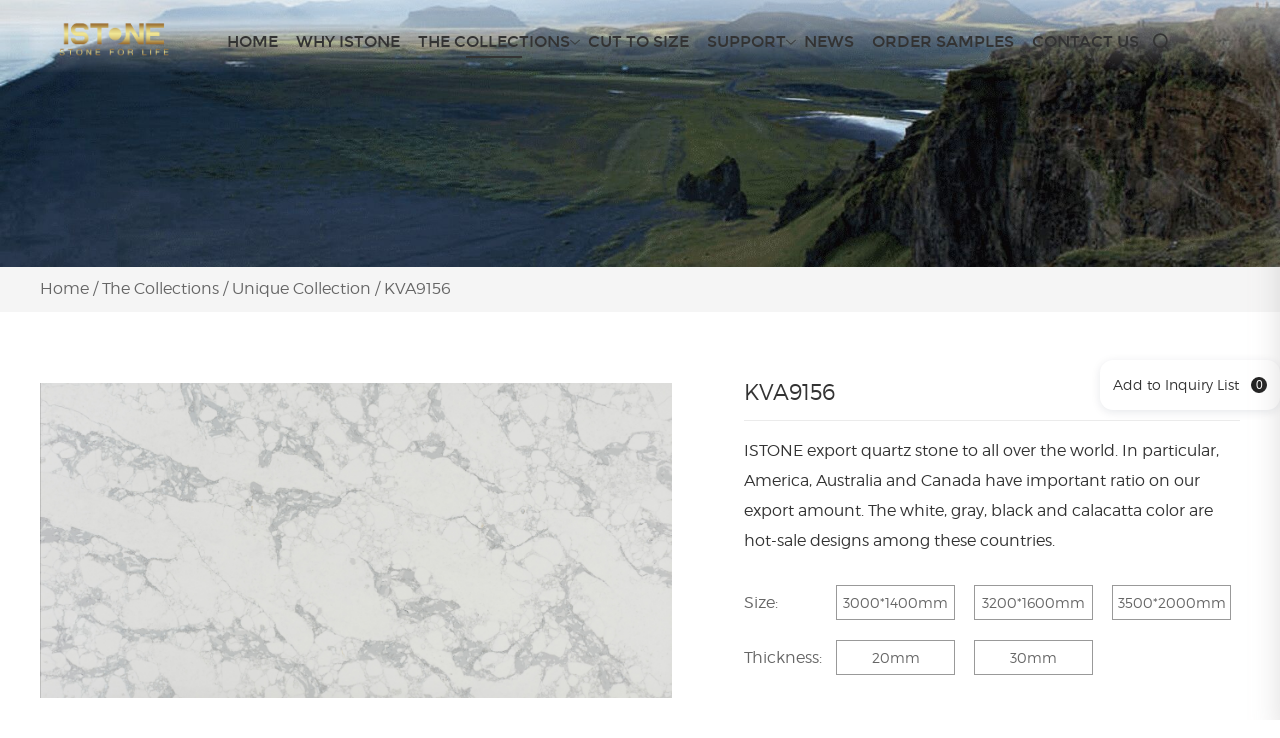

--- FILE ---
content_type: text/html
request_url: https://www.istonesurfaces.com/unique-collection/248.html
body_size: 8300
content:
<!DOCTYPE html>
<html lang="en" prefix="og:http://ogp.me/ns#">
	<head>
		<meta charset="utf-8">
		<meta http-equiv="X-UA-Compatible" content="IE=edge,chrome=1">
		<meta name="viewport" content="width=device-width, initial-scale=1.0, maximum-scale=1, user-scalable=no">
		<title>Italian Quartz Countertops,unique Countertops-ISTONE</title>
		<meta name="keywords" content="Italian Quartz Countertops,unique Countertops" />
		<meta name="description" content="ISTONE export Italian Quartz Countertops,unique Countertops. They can be featured on walls, customized tabletops, countertop and backsplashes, leaving the applications of quartz within the realm of interior design to be endless. " />
		<link rel="shortcut icon" href="/favicon.ico" />
		<!-- Google Tag Manager -->
<script>(function(w,d,s,l,i){w[l]=w[l]||[];w[l].push({'gtm.start':
new Date().getTime(),event:'gtm.js'});var f=d.getElementsByTagName(s)[0],
j=d.createElement(s),dl=l!='dataLayer'?'&l='+l:'';j.async=true;j.src=
'https://www.googletagmanager.com/gtm.js?id='+i+dl;f.parentNode.insertBefore(j,f);
})(window,document,'script','dataLayer','GTM-MR2266TK');</script>
<!-- End Google Tag Manager -->		<link rel="stylesheet" type="text/css" href="/themes/simplebootx/style/css/main.css"/>
		<script src="/themes/simplebootx/style/js/jquery.min.js" type="text/javascript" charset="utf-8"></script>
		<meta property="og:title" content="Italian Quartz Countertops,unique Countertops-ISTONE"/>  
		<meta property="og:description" content="ISTONE export Italian Quartz Countertops,unique Countertops. They can be featured on walls, customized tabletops, countertop and backsplashes, leaving the applications of quartz within the realm of interior design to be endless. "/> 
		<meta property="og:type" content="website" />
	<meta property="og:site_name" content="ISTONE PT"/>
	<meta property="og:url" content="https://www.istonesurfaces.com/unique-collection/248.html" />
		            <meta property="og:image" content="https://www.indonesiaquartz.com/data/watermark/20230905/64f6eb64b242d.jpg"/>             
	</head>
	<body>
		<header class="clearfix" id="header-sec">
			<nav class="navbar navbar-default navbar-fixed-top" role="navigation">
				<div class="container posi-rela fix">
					<div class="navbar-header">
						<a class="navbar-toggle collapsed" href="javascript:void(0)" id="navToggle"> <span class="icon-bar"></span> <span class="icon-bar"></span> <span class="icon-bar"></span> </a>
						<a class="navbar-brand" href="/"> 
							<img src="https://www.istonesurfaces.com/data/upload/20230710/64aba342ecb22.png" alt="ISTONE PT" class="ISTONE PT" >
						</a>
					</div>
					<div class="collapse navbar-collapse" id="bs-example-navbar-collapse-1">
						<ul class="nav navbar-left navbar-nav" id="navigation">
							<li class="Lev1">
								<a href="/"  class="menu1 ">Home </a>
							</li>
						
							<li class="Lev1 ">										<a href="https://www.istonesurfaces.com/why-ISTONE/" class="menu1 xiala " title="Why ISTONE">Why ISTONE																					</a>
																														</li><li class="Lev1 pro">										<a href="https://www.istonesurfaces.com/the-collections/" class="menu1 xiala active" title="The Collections">The Collections											<i class="iconfont icon-bottom7"></i>										</a>
										<div class="dropdown menu2-big">
														<div class="contain">
															<div class=" menu2-list">
																												    
																	<div class="menu2-list-item">
																		<div class="menu2-item-img">
																			<a href="https://www.istonesurfaces.com/print-quartz/" class="pic">
																				<img src="/data/watermark/20230906/64f8199ccb72b_.webp" alt="Print Quartz">
																			</a>
																		</div>
																		<div class="menu2-item-name h1-text">
																			<a href="https://www.istonesurfaces.com/print-quartz/" title="Print Quartz">Print Quartz</a>
																		</div>
																	</div>												    
																	<div class="menu2-list-item">
																		<div class="menu2-item-img">
																			<a href="https://www.istonesurfaces.com/unique-collection/" class="pic">
																				<img src="/data/watermark/20211224/61c56d9b7afe2_.webp" alt="Unique Collection">
																			</a>
																		</div>
																		<div class="menu2-item-name h1-text">
																			<a href="https://www.istonesurfaces.com/unique-collection/" title="Unique Collection">Unique Collection</a>
																		</div>
																	</div>												    
																	<div class="menu2-list-item">
																		<div class="menu2-item-img">
																			<a href="https://www.istonesurfaces.com/natural-collection/" class="pic">
																				<img src="/data/watermark/20211224/61c56d8ce3480_.webp" alt="Natural Collection">
																			</a>
																		</div>
																		<div class="menu2-item-name h1-text">
																			<a href="https://www.istonesurfaces.com/natural-collection/" title="Natural Collection">Natural Collection</a>
																		</div>
																	</div>												    
																	<div class="menu2-list-item">
																		<div class="menu2-item-img">
																			<a href="https://www.istonesurfaces.com/super-jumbo-collection/" class="pic">
																				<img src="/data/watermark/20211224/61c56d83583b5_.webp" alt="Super Jumbo Collection">
																			</a>
																		</div>
																		<div class="menu2-item-name h1-text">
																			<a href="https://www.istonesurfaces.com/super-jumbo-collection/" title="Super Jumbo Collection">Super Jumbo Collection</a>
																		</div>
																	</div>												    
																	<div class="menu2-list-item">
																		<div class="menu2-item-img">
																			<a href="https://www.istonesurfaces.com/classic-collection/" class="pic">
																				<img src="/data/watermark/20211224/61c56d6b595c8_.webp" alt="Classic Collection">
																			</a>
																		</div>
																		<div class="menu2-item-name h1-text">
																			<a href="https://www.istonesurfaces.com/classic-collection/" title="Classic Collection">Classic Collection</a>
																		</div>
																	</div>															</div>
														</div>
													</div>																				</li><li class="Lev1 ">										<a href="https://www.istonesurfaces.com/cut-to-size/" class="menu1 xiala " title="Cut to Size">Cut to Size																					</a>
																														</li><li class="Lev1 ">										<a href="https://www.istonesurfaces.com/support/after-sales-service/" class="menu1 xiala " title="Support">Support											<i class="iconfont icon-bottom7"></i>										</a>
																					<ul class="dropdown menu2">
																												    
														    
															<li class="Lev2 h1-text ">
																<a href="https://www.istonesurfaces.com/support/after-sales-service/" title="After-sales Service">After-sales Service</a>
																															</li>														    
														    
															<li class="Lev2 h1-text ">
																<a href="https://www.istonesurfaces.com/e-catalog/" title="E-catalog">E-catalog</a>
																															</li>														    
														    
															<li class="Lev2 h1-text ">
																<a href="https://www.istonesurfaces.com/faq/" title="FAQ">FAQ</a>
																															</li>													</ul>									</li><li class="Lev1 ">										<a href="https://www.istonesurfaces.com/news/" class="menu1 xiala " title="News">News																					</a>
																														</li><li class="Lev1 pro">										<a href="https://www.istonesurfaces.com/order-samples/" class="menu1 xiala " title="Order Samples">Order Samples																					</a>
																														</li><li class="Lev1 ">										<a href="https://www.istonesurfaces.com/contact-us/" class="menu1 xiala " title="Contact Us">Contact Us																					</a>
																														</li>							<li class="search nav-search">
								<a href="javascript:;" class="open-search"><i class="iconfont icon-sousuo"></i></a>
								<form class="form-search" id="searchform" action="/index.php/Search/Index/index.html" name="productform" method="get">
									<input type="search" value="" name="q" class="search-input" placeholder="Search...">
									<button type="submit" class="search-btn"><i class="iconfont icon-sousuo"></i></button>
								</form>
							</li>
						</ul>
					</div>
				</div>
			</nav>
		</header>
		<div class="m_nav">
			<div class="top clearfix">
				<img src="/themes/simplebootx/style/img/closed.png" alt="close" title="close" class="closed" />
			</div>
			<div class="logo">
				<img src="https://www.istonesurfaces.com/data/upload/20230710/64aba342ecb22.png" alt="ISTONE PT" title="ISTONE PT" />
			</div>
			<div class="mm-search">
				<form class="mm-search-form" action="/index.php/Search/Index/index.html" name="productform" method="get">
					<input type="text" autocomplete="off" value="" name="q" class="side-mm-keyword" placeholder="Search...">
					<button type="submit" class="search-btn"><i class="iconfont icon-search4"></i></button>
				</form>
			</div>
			
			<ul class="topnav ul" data-in="fadeInDown" data-out="fadeOutUp">
				<li> 
					<a href="/">Home</a>
				</li>
				<li>
							<a href="https://www.istonesurfaces.com/why-ISTONE/">Why ISTONE</a>
							 
						</li><li>
							<a href="https://www.istonesurfaces.com/the-collections/">The Collections</a>
							<ul style="overflow: hidden; display: none;"> 
										<li> 
												<a href="https://www.istonesurfaces.com/print-quartz/">Print Quartz</a> 
																							</li><li> 
												<a href="https://www.istonesurfaces.com/unique-collection/">Unique Collection</a> 
																							</li><li> 
												<a href="https://www.istonesurfaces.com/natural-collection/">Natural Collection</a> 
																							</li><li> 
												<a href="https://www.istonesurfaces.com/super-jumbo-collection/">Super Jumbo Collection</a> 
																							</li><li> 
												<a href="https://www.istonesurfaces.com/classic-collection/">Classic Collection</a> 
																							</li>									</ul> 
						</li><li>
							<a href="https://www.istonesurfaces.com/cut-to-size/">Cut to Size</a>
							 
						</li><li>
							<a href="https://www.istonesurfaces.com/cut-to-size/">Support</a>
							<ul style="overflow: hidden; display: none;"> 
										<li> 
												<a href="https://www.istonesurfaces.com/support/after-sales-service/">After-sales Service</a> 
																							</li><li> 
												<a href="https://www.istonesurfaces.com/e-catalog/">E-catalog</a> 
																							</li><li> 
												<a href="https://www.istonesurfaces.com/faq/">FAQ</a> 
																							</li>									</ul> 
						</li><li>
							<a href="https://www.istonesurfaces.com/news/">News</a>
							 
						</li><li>
							<a href="https://www.istonesurfaces.com/order-samples/">Order Samples</a>
							 
						</li><li>
							<a href="https://www.istonesurfaces.com/contact-us/">Contact Us</a>
							 
						</li>			</ul> 
		</div> 
<div class="banner banners">
	<img src="/data/watermark/20220112/61de9b857debd_.webp" alt="Unique Collection" title="Unique Collection">
	<div class="banner-address h1-text">
		<div class="contain">
			<a href="/"> Home </a> / <a href="https://www.istonesurfaces.com/the-collections/" >The Collections</a> / <a href="https://www.istonesurfaces.com/unique-collection/" >Unique Collection</a> / <a class="active">KVA9156</a>		</div>
	</div>
</div>
		<div class="section">
			<div class="contain">
				<div class="pro-detail">
					<div class="pro2-box fix">
						<!-- .m-propic start -->
												<div class="m-propic m-propic1">
							<!-- .pic-big start -->
							<div class="pic-big">
									<a class="big-img jqzoom" href="/data/watermark/20230905/64f6eb708743b_.webp" title="" rel="gal1">
										<img class="img" src="/data/watermark/20230905/64f6eb708743b_.webp" alt="KVA9156" title="KVA9156">
									</a>
								</div>							<!-- .pic-big end -->
							<!-- .pic-small start -->
							<div class="pic-small">
								<a class="pic-btn prev" href="javascript: void(0);" title=""><i class="iconfont icon-left1"></i></a>
								<a class="pic-btn next" href="javascript: void(0);" title=""><i class="iconfont icon-right1"></i></a>
								<div class="pic-list">
									<div>
										<ul> 
											<li class="list-item">
													<a class="item-pics " href="" title="" rel="{gallery: 'gal1', smallimage: '/data/watermark/20230905/64f6eb708743b_.webp',largeimage: '/data/watermark/20230905/64f6eb708743b_.webp'}">
														<img src="/data/watermark/20230905/64f6eb708743b_.webp" alt="KVA9156" title="KVA9156">
													</a>
												</li><li class="list-item">
													<a class="item-pics " href="" title="" rel="{gallery: 'gal1', smallimage: '/data/watermark/20230905/64f6eb828be40_.webp',largeimage: '/data/watermark/20230905/64f6eb828be40_.webp'}">
														<img src="/data/watermark/20230905/64f6eb828be40_.webp" alt="KVA9156" title="KVA9156">
													</a>
												</li><li class="list-item">
													<a class="item-pics " href="" title="" rel="{gallery: 'gal1', smallimage: '/data/watermark/20230905/64f6eb84a31c0_.webp',largeimage: '/data/watermark/20230905/64f6eb84a31c0_.webp'}">
														<img src="/data/watermark/20230905/64f6eb84a31c0_.webp" alt="KVA9156" title="KVA9156">
													</a>
												</li><li class="list-item">
													<a class="item-pics " href="" title="" rel="{gallery: 'gal1', smallimage: '/data/watermark/20230905/64f6eb867e112_.webp',largeimage: '/data/watermark/20230905/64f6eb867e112_.webp'}">
														<img src="/data/watermark/20230905/64f6eb867e112_.webp" alt="KVA9156" title="KVA9156">
													</a>
												</li><li class="list-item">
													<a class="item-pics " href="" title="" rel="{gallery: 'gal1', smallimage: '/data/watermark/20230905/64f6eb9819474_.webp',largeimage: '/data/watermark/20230905/64f6eb9819474_.webp'}">
														<img src="/data/watermark/20230905/64f6eb9819474_.webp" alt="KVA9156" title="KVA9156">
													</a>
												</li>										</ul>
									</div>
								</div>
							</div>
							<!-- .pic-small end -->
							<div class="clear"></div>
						</div>
						
						<!-- .m-propic end -->
						<!-- .m-propic2 start -->
						<div class="m-propic m-propic2">
							<a class="box-btn prev" href="javascript: void(0);" title=""><i class="iconfont icon-left1"></i></a>
							<a class="box-btn next" href="javascript: void(0);" title=""><i class="iconfont icon-right1"></i></a>
							<div class="box-list">
								<ul>
									<li class="list-item">
											<p class="item-pic">
												<img class="img" src="/data/watermark/20230905/64f6eb708743b_.webp" alt="KVA9156" title="KVA9156">
											</p>
										</li><li class="list-item">
											<p class="item-pic">
												<img class="img" src="/data/watermark/20230905/64f6eb828be40_.webp" alt="KVA9156" title="KVA9156">
											</p>
										</li><li class="list-item">
											<p class="item-pic">
												<img class="img" src="/data/watermark/20230905/64f6eb84a31c0_.webp" alt="KVA9156" title="KVA9156">
											</p>
										</li><li class="list-item">
											<p class="item-pic">
												<img class="img" src="/data/watermark/20230905/64f6eb867e112_.webp" alt="KVA9156" title="KVA9156">
											</p>
										</li><li class="list-item">
											<p class="item-pic">
												<img class="img" src="/data/watermark/20230905/64f6eb9819474_.webp" alt="KVA9156" title="KVA9156">
											</p>
										</li>								</ul>
							</div>
						</div>
						<!-- .m-propic2 end -->
					
						<!--pro-right start-->
						<div class="pro2-info">
							<h1 class="item-title">
								KVA9156							</h1>
							<div class="item-info-dec h1-text">
																<p>ISTONE export quartz stone to all over the world. In particular, America, Australia and Canada have important ratio on our export amount. The white, gray, black and calacatta color are hot-sale designs among these countries.</p>																<div class="item-info-size">
									<div>
										<div class="item-info-left">
											Size:
										</div>

										<div class="item-info-right">
											<span>3000*1400mm</span><span>3200*1600mm</span><span>3500*2000mm</span>										</div>
									</div>
									<div>
										<div class="item-info-left">
											Thickness:
										</div>
										<div class="item-info-right">
											<span>20mm</span><span>30mm</span>										</div>
									</div>
								</div>
							</div>
							<div class="pro-item-btns ">
								<a href="/index.php/Content/Pagedis/lists/id/248/catid/5/hcatid/248.html" class="items-btn bold an-btn2">Inquire Now</a>
							<a href="https://www.istonesurfaces.com/unique-collection/249.html" class="items-btn bold an-btn2">Next Product</a>								<a href="https://www.istonesurfaces.com/order-samples/" class="items-btn bold an-btn2 samp-open">Order Sample</a>
								
							</div>
							<!-- .pro-share start -->   
							<div class="pro-share">
								<div class="share-title font1"> Share: </div>
								<div class="share-pic"> 
									<script type="text/javascript" src="//s7.addthis.com/js/300/addthis_widget.js#pubid=ra-5c36ba4cc441e256"></script>
									<div class="addthis_inline_share_toolbox_d1ka share-an"></div>
								</div>
							</div>
							<!-- .pro-share end -->
						
						</div>
						<!--pro-right end-->
					</div>
				</div>
								<div class="pro-details">
					<div class="pro-details-title bold">
						EDGE PROFILE					</div>
					<div class="pro-details-list">
						<div class="pro-details-item">
								<div class="pro-details-img">
									<img src="/data/watermark/20211224/61c56812d35d7200_104.webp" alt="Double Bevellt" title="Double Bevellt">
								</div>
								<div class="pro-details-info">
									<div class="pro-det-name bold">
										Double Bevellt									</div>
									<div class="h1-text pro-det-text">
										ls recommended to soften the top and bottom of edge
									</div>
								</div>
							</div><div class="pro-details-item">
								<div class="pro-details-img">
									<img src="/data/watermark/20211224/61c5681c31245200_104.webp" alt=" Bevel" title=" Bevel">
								</div>
								<div class="pro-details-info">
									<div class="pro-det-name bold">
										 Bevel									</div>
									<div class="h1-text pro-det-text">
										ls recommended to soften the top and bottom of edge									</div>
								</div>
							</div><div class="pro-details-item">
								<div class="pro-details-img">
									<img src="/data/watermark/20211224/61c568260d640200_104.webp" alt="Full Bullonse" title="Full Bullonse">
								</div>
								<div class="pro-details-info">
									<div class="pro-det-name bold">
										Full Bullonse									</div>
									<div class="h1-text pro-det-text">
																			</div>
								</div>
							</div><div class="pro-details-item">
								<div class="pro-details-img">
									<img src="/data/watermark/20211224/61c5682eaafb7200_104.webp" alt="Double Bullonse" title="Double Bullonse">
								</div>
								<div class="pro-details-info">
									<div class="pro-det-name bold">
										Double Bullonse									</div>
									<div class="h1-text pro-det-text">
																			</div>
								</div>
							</div><div class="pro-details-item">
								<div class="pro-details-img">
									<img src="/data/watermark/20211224/61c5683785ff1200_104.webp" alt="Ogee" title="Ogee">
								</div>
								<div class="pro-details-info">
									<div class="pro-det-name bold">
										Ogee									</div>
									<div class="h1-text pro-det-text">
																			</div>
								</div>
							</div><div class="pro-details-item">
								<div class="pro-details-img">
									<img src="/data/watermark/20211224/61c5684f5a623200_104.webp" alt="Miter" title="Miter">
								</div>
								<div class="pro-details-info">
									<div class="pro-det-name bold">
										Miter									</div>
									<div class="h1-text pro-det-text">
										Recommended for Supernatural design. Top radius should be 1/8"(3mm)
									</div>
								</div>
							</div><div class="pro-details-item">
								<div class="pro-details-img">
									<img src="/data/watermark/20211224/61c568595fe51200_104.webp" alt="Double Radius" title="Double Radius">
								</div>
								<div class="pro-details-info">
									<div class="pro-det-name bold">
										Double Radius									</div>
									<div class="h1-text pro-det-text">
										Laminated 11A"(7mm) round top and bottom
									</div>
								</div>
							</div><div class="pro-details-item">
								<div class="pro-details-img">
									<img src="/data/watermark/20211224/61c568617d0f9200_104.webp" alt="Pencil" title="Pencil">
								</div>
								<div class="pro-details-info">
									<div class="pro-det-name bold">
										Pencil									</div>
									<div class="h1-text pro-det-text">
										1/4"(7mm) recommended
									</div>
								</div>
							</div>					</div>
					<div class="pro-details-title bold">
						PRODUCT ADVANTAGE					</div>
					<div class="pro-details-table">
						<p style="white-space: normal; text-align: center;"><span style="font-size: 24px;"><strong>&nbsp;CALACATTA QUARTZ STONE KITCHEN COUNTERTOP MANUFACTURER</strong></span></p><p style="white-space: normal;"><strong><span style="font-family: Arial; font-size: 21px;"><br/></span></strong></p><table cellspacing="0"><tbody><tr><td>Brand Name&nbsp;</td><td><a href="https://www.istonesurfaces.com/why-ISTONE/" target="_self" style="color: rgb(255, 0, 0); text-decoration: underline;"><span style="color: rgb(255, 0, 0);">ISTONE</span></a></td></tr><tr><td>Description</td><td>artificial quartz stone</td></tr><tr><td>Material</td><td>93% quartz , pigment ,resin ,solidified agent</td></tr><tr><td>Color</td><td>calacatta , carrara ,marble looking ,pure colors,Basic colors ,multi colors; &nbsp;custom design</td></tr><tr><td>Thickness</td><td>20mm, 30mm</td></tr><tr><td>Size</td><td>3000X1400mm&nbsp;;&nbsp;3200X1600mm&nbsp;; 3500x2000mm&nbsp;;&nbsp;stardard&nbsp;prefab&nbsp;size; cut to size</td></tr><tr><td>Hardness</td><td>7 Mohs</td></tr><tr><td>Surface finish</td><td>polished, honed</td></tr><tr><td>Edge finish</td><td>flat, straight, beveled, bullnose, full bullnose, ogee</td></tr><tr><td>Package</td><td>wooden pallet ;wooden crate</td></tr><tr><td>Application</td><td>widely used for kitchen countertops,&nbsp;vanity top,&nbsp;window sills, floor tiles, wall tiles, front counters, bars, furniture,backsplashes, etc.</td></tr><tr><td>HS code</td><td>6810191000</td></tr><tr><td>Monthly&nbsp;manufacturing capacity</td><td>130000 sqm</td></tr><tr><td>Warranty</td><td style="word-break: break-all;">3 Years</td></tr></tbody></table><p style="white-space: normal; text-align: center;"><img src="https://www.istonesurfaces.com/data/upload/ueditor/20260105/695b260dd9abb.jpg" title="Istone官网证书(1)(1).jpg" alt="Istone官网证书(1)(1).jpg"/></p><p style="white-space: normal;"><strong>ISTONE</strong> is famous brand of quartz stone .Italian Quartz Countertops become quite popular in apartment buildings,hotels, and senior housing due to their durability, stain resistance ,hardness. Unique Countertops have many designs like quartz with black veins, white quartz grey vein, calacatta gold veins and so on. They can be featured on walls, customized tabletops, countertop and backsplashes, leaving the applications of quartz within the realm of interior design to be endless. &nbsp;Our target is to creat a natural and comfortable lifestyle for you <a href="https://www.mamecho.com" target="_self" title="mamecho">!</a></p><p style="white-space: normal; text-align: center;"><a href="https://www.istonesurfaces.com/unique-collection/" target="_self"><img src="https://www.istonesurfaces.com/data/upload/ueditor/20230208/63e3570b6c7cb.png" title="Italian Quartz Countertops" alt="Italian Quartz Countertops"/></a></p><p style="white-space: normal; text-align: center;"><br/></p><p style="white-space: normal; text-align: center;"><img src="https://www.istonesurfaces.com/data/upload/ueditor/20220701/62be569d0ed88.jpg" title="Italian Quartz Countertops" alt="Italian Quartz Countertops"/></p><p style="white-space: normal; text-align: center;"><a href="https://www.istonesurfaces.com/order-samples/" target="_self"><img src="https://www.istonesurfaces.com/data/upload/ueditor/20230208/63e355480a244.png" title="Italian Quartz Countertops" alt="Italian Quartz Countertops"/></a></p><p style="white-space: normal;">ISTONE always focus on the quality and the detail for our quartz stone. We know that the best quality could be make the best life. From the selection of raw materials to the final quality inspection, we take every step seriously, hoping that our customers receive satisfactory products finally. Every order we will check strictly for the quality, size, thickness, whiteness, gloss, etc.</p><p style="white-space: normal; text-align: center;"><img src="https://www.istonesurfaces.com/data/upload/ueditor/20220701/62be56b4a0a20.jpg" title="Italian Quartz Countertops" alt="Italian Quartz Countertops"/></p><h2 style="white-space: normal;">ISTONE manafacturer for the artificial quartz stone and quartz surface packaging details: &nbsp;</h2><p style="white-space: normal;"><br style="white-space: normal;"/>With Seaworthy Standard Packing:<br style="white-space: normal;"/>1) Slab: Plastic inside + Standard Bundles Outside.<br style="white-space: normal;"/>a. Each slab is covered by plastic film to protect from dust and scratch.<br style="white-space: normal;"/>b. Polished side faces polished side,rough side faces rough side, panels are packed separately by foam panel.<br style="white-space: normal;"/>c.10-15 slabs are put into one bundle, usually 7 bundle fit in a 20 ft container.<br style="white-space: normal;"/>2) Countertop: Padded with Foamed Plastic + Strong Seaworthy Wooden Crates With Reinforced Straps</p><p style="white-space: normal; text-align: center;"><img src="https://www.istonesurfaces.com/data/upload/ueditor/20220701/62be56c26972a.jpg" title="Italian Quartz Countertops" alt="Italian Quartz Countertops"/></p><h3>FAQ about Unique Countertops</h3><p><br/></p><p><strong>Q: Where is the production plant of&nbsp;&nbsp;ISTONE?</strong></p><p>A: Our production plant is in&nbsp;Jakarta, Indonesia.</p><p>Welcome to visit the factory, you can contact&nbsp;<a href="mailto:info@malaysiaquartzstone.com" style="text-decoration: underline; color: rgb(0, 112, 192);"><span style="color: rgb(0, 112, 192);">info@indonesiaquartz.com</span></a>&nbsp;for a visiting appointment.</p><p>&nbsp;</p><p><strong>Q: How much does ISTONE&nbsp;cost?</strong></p><p>A: The price of ISTONE&nbsp;will vary depending on the size and design chosen. If you want a quotation, please contact our salesman to record the design, specification and quantity you need.</p><p>&nbsp;</p><p><strong>Q: How about the quality of the ISTONE?</strong></p><p>A: ISTONE&nbsp;has a rich color and hardness, whose smooth surface without any capillary holes and fine cracks. It is the best choice for engineering and house decoration.</p><p>&nbsp;</p><p><strong>Q: May I have the samples of the design I need?</strong></p><p>A: Sure, free samples are provided. Please contact our salesman to record the design you need.</p><p>&nbsp;</p><p><strong>Q: If I place an order, how long will the production time?</strong></p><p>A: The production cycle is usually 25-30 working days after receiving the deposit.</p><p>&nbsp;</p><p><strong>Q: Can ISTONE&nbsp;accept OEM or production according to my samples?</strong></p><p>A: Sure. If you need ISTONE&nbsp;to produce your design, please contact our salesman and send us the samples. We will produce the copy sample within one week after we receive your sample.</p><p style="text-align: center;"><a href="https://www.istonesurfaces.com/contact-us/" target="_self"><img src="https://www.istonesurfaces.com/data/upload/ueditor/20230208/63e355b2cbd98.png" title="Italian Quartz Countertops" alt="Italian Quartz Countertops"/></a></p><p><br/></p>													
					</div>
				</div>
						<div class="pro-details-qita">
					<div class="pro-details-title bold">
						Related Products					</div>
					<div class="pro-qita-list">
						<div class="pro-qita-item">
									<div class="pro-item-box">
										<div class="pro-item-img">
											<div>
												<a href="https://www.istonesurfaces.com/unique-collection/kva9114.html" class="pic">
													<img src="/data/watermark/20220424/626528cdd664d275_197.webp" alt="KVA9114 Blanco Perla" title="KVA9114 Blanco Perla">
												</a>
											</div>
										</div>
										<div class="pro-item-info">
											<div class="pro-item-info-name h1-text">
												<a href="https://www.istonesurfaces.com/unique-collection/kva9114.html" title="KVA9114 Blanco Perla">KVA9114 Blanco Perla</a>
											</div>
										</div>
									</div>
								</div><div class="pro-qita-item">
									<div class="pro-item-box">
										<div class="pro-item-img">
											<div>
												<a href="https://www.istonesurfaces.com/unique-collection/kva9918.html" class="pic">
													<img src="/data/watermark/20220424/62653a576dd15275_197.webp" alt="KVA9918 Fountain Gold" title="KVA9918 Fountain Gold">
												</a>
											</div>
										</div>
										<div class="pro-item-info">
											<div class="pro-item-info-name h1-text">
												<a href="https://www.istonesurfaces.com/unique-collection/kva9918.html" title="KVA9918 Fountain Gold">KVA9918 Fountain Gold</a>
											</div>
										</div>
									</div>
								</div><div class="pro-qita-item">
									<div class="pro-item-box">
										<div class="pro-item-img">
											<div>
												<a href="https://www.istonesurfaces.com/unique-collection/kva9121.html" class="pic">
													<img src="/data/watermark/20220424/62653027ec502275_197.webp" alt="KVA9121" title="KVA9121">
												</a>
											</div>
										</div>
										<div class="pro-item-info">
											<div class="pro-item-info-name h1-text">
												<a href="https://www.istonesurfaces.com/unique-collection/kva9121.html" title="KVA9121">KVA9121</a>
											</div>
										</div>
									</div>
								</div><div class="pro-qita-item">
									<div class="pro-item-box">
										<div class="pro-item-img">
											<div>
												<a href="https://www.istonesurfaces.com/unique-collection/kva9913.html" class="pic">
													<img src="/data/watermark/20220425/6266513281e81275_197.webp" alt="KVA9913" title="KVA9913">
												</a>
											</div>
										</div>
										<div class="pro-item-info">
											<div class="pro-item-info-name h1-text">
												<a href="https://www.istonesurfaces.com/unique-collection/kva9913.html" title="KVA9913">KVA9913</a>
											</div>
										</div>
									</div>
								</div>												</div>
				</div>			</div>
			<form action="/index.php/Content/Pagedis/inquiry.html" method="post" id="proform">
<div class="add-list" id="car">
	<a>Add to Inquiry List <span id="carnum">0</span></a>
</div>
</form>
<script type="text/javascript">
	$("#car").click(function(){
		$("#proform").submit();
	})
	$(".check").click(function(){
		var len = $("input:checkbox:checked").length;
		$("#carnum").html(len);
	})
	$(function () {
		$.ajax({
		    url: '/index.php/api/guestbook/addCartAjax',
		    type: 'POST',
			data: {xtype:1},
		    dataType: 'json',
		    success: function (data) {
		      if(data.success){
		        $("#carnum").html(data.sum);
		      }
		    }
		});
	})
</script>
		</div>
		<script src="/themes/simplebootx/style/js/jquery-migrate.js" type="text/javascript" charset="utf-8"></script>
		<script src="/themes/simplebootx/style/js/jquery.jqzoom.js" type="text/javascript" charset="utf-8"></script>
		<script src="/themes/simplebootx/style/js/DY_scroll.js" type="text/javascript" charset="utf-8"></script>
		<script src="/themes/simplebootx/style/js/pro.js" type="text/javascript" charset="utf-8"></script>
		<div class="footer">
            <div class="contain">
                <div class="zong">
                    <div class="fo1">
                        <div class="footer-logo">
                            <a href="/"><img src="https://www.istonesurfaces.com/data/upload/20230710/64aba342ecb22.png" alt="ISTONE PT" title="ISTONE PT"></a>
                        </div>
                        <div class="h1-text footer-company">
                            ISTONE is a famous brand of quartz stone, we specializing in quartz slab, prefab and customized countertops. 
                        </div>
                    </div>
                    <div class="fo2 fo-hidden">
                        <div class="fobiao bold">
                            Quick links                        </div>
                        <div class="h1-text fonav">
                            <a href="/">Home </a>
                            <a href="https://www.istonesurfaces.com/why-ISTONE/">Why ISTONE</a><a href="https://www.istonesurfaces.com/the-collections/">The Collections</a><a href="https://www.istonesurfaces.com/cut-to-size/">Cut to Size</a><a href="https://www.istonesurfaces.com/support/after-sales-service/">Support</a><a href="https://www.istonesurfaces.com/news/">News</a><a href="https://www.istonesurfaces.com/order-samples/">Order Samples</a><a href="https://www.istonesurfaces.com/contact-us/">Contact Us</a>                        </div>
                    </div>
                    <div class="fo3 fo-hidden">
                        <div class="fobiao bold">
                            The Collections                        </div>
                        <div class="h1-text fonav">
                            <a href="https://www.istonesurfaces.com/print-quartz/">Print Quartz</a><a href="https://www.istonesurfaces.com/unique-collection/">Unique Collection</a><a href="https://www.istonesurfaces.com/natural-collection/">Natural Collection</a><a href="https://www.istonesurfaces.com/super-jumbo-collection/">Super Jumbo Collection</a><a href="https://www.istonesurfaces.com/classic-collection/">Classic Collection</a>                        </div>
                    </div>
                    <div class="fo4 fo-hidden">
                        <div class="fobiao bold">
                            Contact Us                        </div>
                        <div class="h1-text fonav-list">
                            <div class="fonav-list-item h1-text">
                                <i class="iconfont icon-email"></i>
                                <p><a href="mailto:info@istonesurfaces.com" rel="nofollow">info@istonesurfaces.com</a> </p>
                            </div>
                            <div class="fonav-list-item h1-text">
                                <i class="iconfont icon-tel"></i>
                                <p>+1 (516) 237-9637</p>
                            </div>
                            <div class="fonav-list-item h1-text">
                                <i class="iconfont icon-address"></i>
                                <p>288 PARK AVE S #78258 NEW YORK,NY 10003-1502 </p>
                            </div>
                            
                            
                              <div class="shejiaoa">
              
                <a href="" target="_blank" rel="nofollow"><img src="/themes/simplebootx/style/img/twitter2.png"></a>
               
                <a href="" target="_blank" rel="nofollow"><img src="/themes/simplebootx/style/img/twitter4.png"></a>
                <a href="https://www.linkedin.com/company/89951974/admin/" target="_blank" rel="nofollow"><img src="/themes/simplebootx/style/img/twitter5.png"></a>
                 <a href="" target="_blank" rel="nofollow" class="mln"><img src="/themes/simplebootx/style/img/twitter.png"></a>
            </div>
            
                        </div>
                        
                      
                        
                        
                        <div class="fobiao bold">
                            <a href="https://www.istonesurfaces.com/contact-us/">SUBSCRIBE</a>
                        </div>
                        <div class="formdiv" onclick="window.location.href='https://www.istonesurfaces.com/contact-us/'">
                            <form class="foot-search" enctype='multipart/form-data' onSubmit="return submitMsg1()">
                                <input type="hidden" name="kwtype" value="0" readonly>
                                <input type="search"  class="foot-input" placeholder="E-mail" name="email" id="emaila" readonly >
                                <button type="submit" class="foot-btn"><i class="iconfont icon-submit-o"></i></button>
                                <input name="type" value="1" type="hidden" disabled>
                            </form>
                        </div>
                    </div>
                </div>
            </div>
            <div class="foot-bottom">
                <div class="container">
                    <div class="Keywords h5-text">
                        Keywords:  
                                                    <a href="https://www.istonesurfaces.com/unique-collection/" title="What Does White Quartz Do">What Does White Quartz Do, </a>
                                <a href="https://www.istonesurfaces.com/the-collections/" title="Types Of Vein Quartz Countertops">Types Of Vein Quartz Countertops, </a>
                                <a href="https://www.istonesurfaces.com/the-collections/" title="Different Types Of Quartz Slab">Different Types Of Quartz Slab, </a>
                                <a href="https://www.istonesurfaces.com/natural-collection/" title="Custom Black Quartz Tabletops">Custom Black Quartz Tabletops, </a>
                                <a href="https://www.istonesurfaces.com/the-collections/" title="Customized Quartz Countertop">Customized Quartz Countertop, </a>
                                <a href="https://www.istonesurfaces.com/unique-collection/" title="Calacatta Quartz Tabletops">Calacatta Quartz Tabletops, </a>
                                <a href="https://www.istonesurfaces.com/super-jumbo-collection/" title="Super Jumbo Quartz Slab Size">Super Jumbo Quartz Slab Size, </a>
                                <a href="https://www.istonesurfaces.com/unique-collection/" title="Quartz Countertop Company">Quartz Countertop Company, </a>
                                <a href="https://www.istonesurfaces.com/classic-collection/" title="Artificial Quartz Stone">Artificial Quartz Stone, </a>
                                <a href="https://www.istonesurfaces.com/super-jumbo-collection/" title="Jumbo Slab Quartz">Jumbo Slab Quartz </a>
                                                    </div>
                    <div class="foot-company-add h5-text">
                        Copyright ©I STONE INC. All Rights Reserved | <a href="/sitemap.xml"  target="_blank">Sitemap</a> | Technical Support: <a href="https://www.reanod.com" target="_blank" rel="nofollow"><img src="/themes/simplebootx/style/img/reanod.png" alt="reanod" title="reanod"></a>
                    </div>
                                                        </div>
            </div>
        </div> 
        <a href="https://www.istonesurfaces.com/order-samples/" id="gotop" class="posi-fix getop bold"> Free Sample </a>
        <script src="/themes/simplebootx/style/js/slick.min.js" type="text/javascript" charset="utf-8"></script>
        <script src="/themes/simplebootx/style/js/swiper.min.js" type="text/javascript" charset="utf-8"></script>
        <script src="/themes/simplebootx/style/js/swipers.js" type="text/javascript" charset="utf-8"></script>
        <script src="/themes/simplebootx/style/js/main.js" type="text/javascript" charset="utf-8"></script> 
        <script type="text/javascript">
            $('.slider').slick({
                autoplay:true, //bu zi dong bofang wei false
                autoplaySpeed:5000,
                draggable: true,
                arrows: true,
                dots: true,
                fade: true,
                speed: 900,
                infinite: true,
                cssEase: 'cubic-bezier(0.7, 0, 0.3, 1)',
                touchThreshold: 100
            }) 
            
            $(".slideshow .item_one").addClass("on");
            setTimeout(function(){
                $(".slideshow .item_one").removeClass("item_one"); 
            }, 5000)
        </script>
        
<script>
var dxurl = window.location.href;
var title = "KVA9156";
if(!title)title='OTHER';
$.get("/index.php?g=Demo&m=Index&a=views&zxurl="+dxurl+"&title="+title);

var proarttitle = 'KVA9156';
var mod = '5';
$.get("/index.php?g=Demo&m=Index&a=arp&modelid=" + mod + "&zxurl="+dxurl+"&title="+proarttitle);</script>
<script src="/themes/simplebootx/style/form1.js"></script>

    </body> 
</html>

--- FILE ---
content_type: text/css
request_url: https://www.istonesurfaces.com/themes/simplebootx/style/css/main.css
body_size: 23430
content:
.nav {padding-left: 0;margin-bottom: 0;list-style: none;}.nav > li {position: relative;display: block;}.nav > li > a {position: relative;display: block;padding: 10px 15px;}.nav > li > a:hover,.nav > li > a:focus {text-decoration: none;background-color: #eeeeee;}.nav > li.disabled > a {color: #777777;}.nav > li.disabled > a:hover,.nav > li.disabled > a:focus {color: #777777;text-decoration: none;cursor: not-allowed;background-color: transparent;}.nav-tabs .dropdown-menu {margin-top: -1px;border-top-left-radius: 0;border-top-right-radius: 0;}.navbar {position: relative;min-height: 50px;margin-bottom: 20px;border: 1px solid transparent;}@media (min-width: 768px) {.navbar {border-radius: 4px;}}@media (min-width: 768px) {.navbar-header {float: left;}}.navbar-collapse {padding-right: 15px;padding-left: 15px;overflow-x: visible;border-top: 1px solid transparent;-webkit-box-shadow: inset 0 1px 0 rgba(255, 255, 255, 0.1);box-shadow: inset 0 1px 0 rgba(255, 255, 255, 0.1);-webkit-overflow-scrolling: touch;}.navbar-collapse.in {overflow-y: auto;}@media (min-width: 992px) {.navbar-collapse {width: auto;border-top: 0;-webkit-box-shadow: none;box-shadow: none;}.navbar-collapse.collapse {display: block !important;height: auto !important;padding-bottom: 0;overflow: visible !important;}.navbar-collapse.in {overflow-y: visible;}.navbar-fixed-top .navbar-collapse,.navbar-static-top .navbar-collapse,.navbar-fixed-bottom .navbar-collapse {padding-right: 0;padding-left: 0;}}.navbar-fixed-top,.navbar-fixed-bottom {position: fixed;right: 0;left: 0;z-index: 1030;}.navbar-fixed-top .navbar-collapse,.navbar-fixed-bottom .navbar-collapse {max-height: 340px;}@media (max-device-width: 480px) and (orientation: landscape) {.navbar-fixed-top .navbar-collapse,.navbar-fixed-bottom .navbar-collapse {max-height: 200px;}}@media (min-width: 768px) {.navbar-fixed-top,.navbar-fixed-bottom {border-radius: 0;}}.navbar-fixed-top {top: 0;border-width: 0 0 1px;}.navbar-fixed-bottom {bottom: 0;margin-bottom: 0;border-width: 1px 0 0;}.container > .navbar-header,.container-fluid > .navbar-header,.container > .navbar-collapse,.container-fluid > .navbar-collapse {margin-right: -15px;margin-left: -15px;}@media (min-width: 768px) {.container > .navbar-header,.container-fluid > .navbar-header,.container > .navbar-collapse,.container-fluid > .navbar-collapse {margin-right: 0;margin-left: 0;}}.navbar-static-top {z-index: 1000;border-width: 0 0 1px;}@media (min-width: 768px) {.navbar-static-top {border-radius: 0;}}.navbar-brand {float: left;height: 50px;padding: 15px 15px;font-size: 18px;line-height: 20px;}.navbar-brand:hover,.navbar-brand:focus {text-decoration: none;}.navbar-brand > img {display: block;}@media (min-width: 768px) {.navbar > .container .navbar-brand,.navbar > .container-fluid .navbar-brand {margin-left: -15px;}}.navbar-toggle {position: relative;float: right;padding: 9px 10px;margin-right: 15px;margin-top: 8px;margin-bottom: 8px;background-color: transparent;background-image: none;border: 1px solid transparent;border-radius: 4px;}.navbar-toggle:focus {outline: 0;}.navbar-toggle .icon-bar {display: block;width: 22px;height: 2px;border-radius: 1px;}.navbar-toggle .icon-bar + .icon-bar {margin-top: 4px;}@media (min-width: 768px) {.navbar-toggle {display: none;}}.navbar-nav {margin: 7.5px -15px;}.navbar-nav > li > a {padding-top: 10px;padding-bottom: 10px;line-height: 20px;}@media (max-width: 767px) {.navbar-nav .open .dropdown-menu {position: static;float: none;width: auto;margin-top: 0;background-color: transparent;border: 0;-webkit-box-shadow: none;box-shadow: none;}.navbar-nav .open .dropdown-menu > li > a,.navbar-nav .open .dropdown-menu .dropdown-header {padding: 5px 15px 5px 25px;}.navbar-nav .open .dropdown-menu > li > a {line-height: 20px;}.navbar-nav .open .dropdown-menu > li > a:hover,.navbar-nav .open .dropdown-menu > li > a:focus {background-image: none;}}@media (min-width: 768px) {.navbar-nav {float: left;margin: 0;}.navbar-nav > li {float: left;}.navbar-nav > li > a {padding-top: 15px;padding-bottom: 15px;}}.navbar-nav > li > .dropdown-menu {margin-top: 0;border-top-left-radius: 0;border-top-right-radius: 0;}.navbar-fixed-bottom .navbar-nav > li > .dropdown-menu {margin-bottom: 0;border-top-left-radius: 4px;border-top-right-radius: 4px;border-bottom-right-radius: 0;border-bottom-left-radius: 0;}.navbar-btn {margin-top: 8px;margin-bottom: 8px;}.navbar-btn.btn-sm {margin-top: 10px;margin-bottom: 10px;}.navbar-btn.btn-xs {margin-top: 14px;margin-bottom: 14px;}.navbar-text {margin-top: 15px;margin-bottom: 15px;}@media (min-width: 768px) {.navbar-text {float: left;margin-right: 15px;margin-left: 15px;}}@media (min-width: 768px) {.navbar-left {float: left !important;}.navbar-right {float: right !important;margin-right: -15px;}.navbar-right ~ .navbar-right {margin-right: 0;}}.navbar-default {background-color: #f8f8f8;border-color: #e7e7e7;}.navbar-default .navbar-brand {color: #777;}.navbar-default .navbar-brand:hover,.navbar-default .navbar-brand:focus {color: #5e5e5e;background-color: transparent;}.navbar-default .navbar-text {color: #777;}.navbar-default .navbar-nav > li > a {color: #777;}.navbar-default .navbar-nav > li > a:hover,.navbar-default .navbar-nav > li > a:focus {color: #333;background-color: transparent;}.navbar-default .navbar-nav > .active > a,.navbar-default .navbar-nav > .active > a:hover,.navbar-default .navbar-nav > .active > a:focus {color: #555;background-color: #e7e7e7;}.navbar-default .navbar-nav > .disabled > a,.navbar-default .navbar-nav > .disabled > a:hover,.navbar-default .navbar-nav > .disabled > a:focus {color: #ccc;background-color: transparent;}.navbar-default .navbar-nav > .open > a,.navbar-default .navbar-nav > .open > a:hover,.navbar-default .navbar-nav > .open > a:focus {color: #555;background-color: #e7e7e7;}@media (max-width: 767px) {.navbar-default .navbar-nav .open .dropdown-menu > li > a {color: #777;}.navbar-default .navbar-nav .open .dropdown-menu > li > a:hover,.navbar-default .navbar-nav .open .dropdown-menu > li > a:focus {color: #333;background-color: transparent;}.navbar-default .navbar-nav .open .dropdown-menu > .active > a,.navbar-default .navbar-nav .open .dropdown-menu > .active > a:hover,.navbar-default .navbar-nav .open .dropdown-menu > .active > a:focus {color: #555;background-color: #e7e7e7;}.navbar-default .navbar-nav .open .dropdown-menu > .disabled > a,.navbar-default .navbar-nav .open .dropdown-menu > .disabled > a:hover,.navbar-default .navbar-nav .open .dropdown-menu > .disabled > a:focus {color: #ccc;background-color: transparent;}}.navbar-default .navbar-toggle {border-color: #ddd;}.navbar-default .navbar-toggle:hover,.navbar-default .navbar-toggle:focus {background-color: #ddd;}.navbar-default .navbar-toggle .icon-bar {background-color: #888;}.navbar-default .navbar-collapse,.navbar-default .navbar-form {border-color: #e7e7e7;}.navbar-default .navbar-link {color: #777;}.navbar-default .navbar-link:hover {color: #333;}.navbar-default .btn-link {color: #777;}.navbar-default .btn-link:hover,.navbar-default .btn-link:focus {color: #333;}.navbar-default .btn-link[disabled]:hover,fieldset[disabled] .navbar-default .btn-link:hover,.navbar-default .btn-link[disabled]:focus,fieldset[disabled] .navbar-default .btn-link:focus {color: #ccc;}.navbar-inverse {background-color: #222;border-color: #080808;}.navbar-inverse .navbar-brand {color: #9d9d9d;}.navbar-inverse .navbar-brand:hover,.navbar-inverse .navbar-brand:focus {color: #fff;background-color: transparent;}.navbar-inverse .navbar-text {color: #9d9d9d;}.navbar-inverse .navbar-nav > li > a {color: #9d9d9d;}.navbar-inverse .navbar-nav > li > a:hover,.navbar-inverse .navbar-nav > li > a:focus {color: #fff;background-color: transparent;}.navbar-inverse .navbar-nav > .active > a,.navbar-inverse .navbar-nav > .active > a:hover,.navbar-inverse .navbar-nav > .active > a:focus {color: #fff;background-color: #080808;}.navbar-inverse .navbar-nav > .disabled > a,.navbar-inverse .navbar-nav > .disabled > a:hover,.navbar-inverse .navbar-nav > .disabled > a:focus {color: #444;background-color: transparent;}.navbar-inverse .navbar-nav > .open > a,.navbar-inverse .navbar-nav > .open > a:hover,.navbar-inverse .navbar-nav > .open > a:focus {color: #fff;background-color: #080808;}@media (max-width: 767px) {.navbar-inverse .navbar-nav .open .dropdown-menu > .dropdown-header {border-color: #080808;}.navbar-inverse .navbar-nav .open .dropdown-menu .divider {background-color: #080808;}.navbar-inverse .navbar-nav .open .dropdown-menu > li > a {color: #9d9d9d;}.navbar-inverse .navbar-nav .open .dropdown-menu > li > a:hover,.navbar-inverse .navbar-nav .open .dropdown-menu > li > a:focus {color: #fff;background-color: transparent;}.navbar-inverse .navbar-nav .open .dropdown-menu > .active > a,.navbar-inverse .navbar-nav .open .dropdown-menu > .active > a:hover,.navbar-inverse .navbar-nav .open .dropdown-menu > .active > a:focus {color: #fff;background-color: #080808;}.navbar-inverse .navbar-nav .open .dropdown-menu > .disabled > a,.navbar-inverse .navbar-nav .open .dropdown-menu > .disabled > a:hover,.navbar-inverse .navbar-nav .open .dropdown-menu > .disabled > a:focus {color: #444;background-color: transparent;}}.navbar-inverse .navbar-toggle {border-color: #333;}.navbar-inverse .navbar-toggle:hover,.navbar-inverse .navbar-toggle:focus {background-color: #333;}.navbar-inverse .navbar-toggle .icon-bar {background-color: #fff;}.navbar-inverse .navbar-collapse,.navbar-inverse .navbar-form {border-color: #101010;}.navbar-inverse .navbar-link {color: #9d9d9d;}.navbar-inverse .navbar-link:hover {color: #fff;}.navbar-inverse .btn-link {color: #9d9d9d;}.navbar-inverse .btn-link:hover,.navbar-inverse .btn-link:focus {color: #fff;}.navbar-inverse .btn-link[disabled]:hover,fieldset[disabled] .navbar-inverse .btn-link:hover,.navbar-inverse .btn-link[disabled]:focus,fieldset[disabled] .navbar-inverse .btn-link:focus {color: #444;}.sr-only {position: absolute;width: 1px;height: 1px;padding: 0;margin: -1px;overflow: hidden;clip: rect(0,0,0,0);border: 0;}

/*** Swiper 3.4.2* Most modern mobile touch slider and framework with hardware accelerated transitions** http://www.idangero.us/swiper/** Copyright 2017, Vladimir Kharlampidi* The iDangero.us* http://www.idangero.us/** Licensed under MIT** Released on: March 10, 2017*/

.swiper-container{ width: 100%;height: 100%;margin-left:auto;margin-right:auto;position:relative;overflow:hidden;z-index:1}.swiper-container-no-flexbox .swiper-slide{float:left}.swiper-container-vertical>.swiper-wrapper{-webkit-box-orient:vertical;-moz-box-orient:vertical;-ms-flex-direction:column;-webkit-flex-direction:column;flex-direction:column}.swiper-wrapper{position:relative;width:100%;height:100%;z-index:1;display:-webkit-box;display:-moz-box;display:-ms-flexbox;display:-webkit-flex;display:flex;-webkit-transition-property:-webkit-transform;-moz-transition-property:-moz-transform;-o-transition-property:-o-transform;-ms-transition-property:-ms-transform;transition-property:transform;-webkit-box-sizing:content-box;-moz-box-sizing:content-box;box-sizing:content-box}.swiper-container-android .swiper-slide,.swiper-wrapper{-webkit-transform:translate3d(0,0,0);-moz-transform:translate3d(0,0,0);-o-transform:translate(0,0);-ms-transform:translate3d(0,0,0);transform:translate3d(0,0,0)}.swiper-container-multirow>.swiper-wrapper{-webkit-box-lines:multiple;-moz-box-lines:multiple;-ms-flex-wrap:wrap;-webkit-flex-wrap:wrap;flex-wrap:wrap}.swiper-container-free-mode>.swiper-wrapper{-webkit-transition-timing-function:ease-out;-moz-transition-timing-function:ease-out;-ms-transition-timing-function:ease-out;-o-transition-timing-function:ease-out;transition-timing-function:ease-out;margin:0 auto}.swiper-slide{ -webkit-box-sizing: border-box;box-sizing: border-box;-webkit-flex-shrink:0;-ms-flex:0 0 auto;flex-shrink:0;width:100%;height:100%;position:relative}.swiper-container-autoheight,.swiper-container-autoheight .swiper-slide{height:auto}.swiper-container-autoheight .swiper-wrapper{-webkit-box-align:start;-ms-flex-align:start;-webkit-align-items:flex-start;align-items:flex-start;-webkit-transition-property:-webkit-transform,height;-moz-transition-property:-moz-transform;-o-transition-property:-o-transform;-ms-transition-property:-ms-transform;transition-property:transform,height}.swiper-container .swiper-notification{position:absolute;left:0;top:0;pointer-events:none;opacity:0;z-index:-1000}.swiper-wp8-horizontal{-ms-touch-action:pan-y;touch-action:pan-y}.swiper-wp8-vertical{-ms-touch-action:pan-x;touch-action:pan-x}.swiper-button-next,.swiper-button-prev{position:absolute;top:50%;width:27px;height:44px;margin-top:-22px;z-index:10;cursor:pointer;-moz-background-size:27px 44px;-webkit-background-size:27px 44px;background-size:27px 44px;background-position:center;background-repeat:no-repeat}.swiper-button-next.swiper-button-disabled,.swiper-button-prev.swiper-button-disabled{opacity:.35;cursor:auto;pointer-events:none}.swiper-button-prev,.swiper-container-rtl .swiper-button-next{}.swiper-button-prev.swiper-button-white,.swiper-container-rtl .swiper-button-next.swiper-button-white{}.swiper-button-next,.swiper-container-rtl .swiper-button-prev{}.swiper-button-next.swiper-button-white,.swiper-container-rtl .swiper-button-prev.swiper-button-white{}.swiper-pagination{position:absolute;text-align:center;-webkit-transition:.3s;-moz-transition:.3s;-o-transition:.3s;transition:.3s;-webkit-transform:translate3d(0,0,0);-ms-transform:translate3d(0,0,0);-o-transform:translate3d(0,0,0);transform:translate3d(0,0,0);z-index:10}.swiper-pagination.swiper-pagination-hidden{opacity:0}.swiper-container-horizontal>.swiper-pagination-bullets,.swiper-pagination-custom,.swiper-pagination-fraction{bottom:10px;left:0;width:100%}.swiper-pagination-bullet{width:8px;height:8px;display:inline-block;border-radius:100%;background:#000;opacity:.2}button.swiper-pagination-bullet{border:none;margin:0;padding:0;box-shadow:none;-moz-appearance:none;-ms-appearance:none;-webkit-appearance:none;appearance:none}.swiper-pagination-clickable .swiper-pagination-bullet{cursor:pointer}.swiper-pagination-white .swiper-pagination-bullet{background:#fff}.swiper-pagination-bullet-active{opacity:1;background:#007aff}.swiper-pagination-white .swiper-pagination-bullet-active{background:#fff}.swiper-pagination-black .swiper-pagination-bullet-active{background:#000}.swiper-container-vertical>.swiper-pagination-bullets{right:10px;top:50%;-webkit-transform:translate3d(0,-50%,0);-moz-transform:translate3d(0,-50%,0);-o-transform:translate(0,-50%);-ms-transform:translate3d(0,-50%,0);transform:translate3d(0,-50%,0)}.swiper-container-vertical>.swiper-pagination-bullets .swiper-pagination-bullet{margin:5px 0;display:block}.swiper-container-horizontal>.swiper-pagination-bullets .swiper-pagination-bullet{margin:0 5px}.swiper-pagination-progress{background:rgba(0,0,0,.25);position:absolute}.swiper-pagination-progress .swiper-pagination-progressbar{background:#007aff;position:absolute;left:0;top:0;width:100%;height:100%;-webkit-transform:scale(0);-ms-transform:scale(0);-o-transform:scale(0);transform:scale(0);-webkit-transform-origin:left top;-moz-transform-origin:left top;-ms-transform-origin:left top;-o-transform-origin:left top;transform-origin:left top}.swiper-container-rtl .swiper-pagination-progress .swiper-pagination-progressbar{-webkit-transform-origin:right top;-moz-transform-origin:right top;-ms-transform-origin:right top;-o-transform-origin:right top;transform-origin:right top}.swiper-container-horizontal>.swiper-pagination-progress{width:100%;height:4px;left:0;top:0}.swiper-container-vertical>.swiper-pagination-progress{width:4px;height:100%;left:0;top:0}.swiper-pagination-progress.swiper-pagination-white{background:rgba(255,255,255,.5)}.swiper-pagination-progress.swiper-pagination-white .swiper-pagination-progressbar{background:#fff}.swiper-pagination-progress.swiper-pagination-black .swiper-pagination-progressbar{background:#000}.swiper-container-3d{-webkit-perspective:1200px;-moz-perspective:1200px;-o-perspective:1200px;perspective:1200px}.swiper-container-3d .swiper-cube-shadow,.swiper-container-3d .swiper-slide,.swiper-container-3d .swiper-slide-shadow-bottom,.swiper-container-3d .swiper-slide-shadow-left,.swiper-container-3d .swiper-slide-shadow-right,.swiper-container-3d .swiper-slide-shadow-top,.swiper-container-3d .swiper-wrapper{-webkit-transform-style:preserve-3d;-moz-transform-style:preserve-3d;-ms-transform-style:preserve-3d;transform-style:preserve-3d}.swiper-container-3d .swiper-slide-shadow-bottom,.swiper-container-3d .swiper-slide-shadow-left,.swiper-container-3d .swiper-slide-shadow-right,.swiper-container-3d .swiper-slide-shadow-top{position:absolute;left:0;top:0;width:100%;height:100%;pointer-events:none;z-index:10}.swiper-container-3d .swiper-slide-shadow-left{background-image:-webkit-gradient(linear,left top,right top,from(rgba(0,0,0,.5)),to(rgba(0,0,0,0)));background-image:-webkit-linear-gradient(right,rgba(0,0,0,.5),rgba(0,0,0,0));background-image:-moz-linear-gradient(right,rgba(0,0,0,.5),rgba(0,0,0,0));background-image:-o-linear-gradient(right,rgba(0,0,0,.5),rgba(0,0,0,0));background-image:linear-gradient(to left,rgba(0,0,0,.5),rgba(0,0,0,0))}.swiper-container-3d .swiper-slide-shadow-right{background-image:-webkit-gradient(linear,right top,left top,from(rgba(0,0,0,.5)),to(rgba(0,0,0,0)));background-image:-webkit-linear-gradient(left,rgba(0,0,0,.5),rgba(0,0,0,0));background-image:-moz-linear-gradient(left,rgba(0,0,0,.5),rgba(0,0,0,0));background-image:-o-linear-gradient(left,rgba(0,0,0,.5),rgba(0,0,0,0));background-image:linear-gradient(to right,rgba(0,0,0,.5),rgba(0,0,0,0))}.swiper-container-3d .swiper-slide-shadow-top{background-image:-webkit-gradient(linear,left top,left bottom,from(rgba(0,0,0,.5)),to(rgba(0,0,0,0)));background-image:-webkit-linear-gradient(bottom,rgba(0,0,0,.5),rgba(0,0,0,0));background-image:-moz-linear-gradient(bottom,rgba(0,0,0,.5),rgba(0,0,0,0));background-image:-o-linear-gradient(bottom,rgba(0,0,0,.5),rgba(0,0,0,0));background-image:linear-gradient(to top,rgba(0,0,0,.5),rgba(0,0,0,0))}.swiper-container-3d .swiper-slide-shadow-bottom{background-image:-webkit-gradient(linear,left bottom,left top,from(rgba(0,0,0,.5)),to(rgba(0,0,0,0)));background-image:-webkit-linear-gradient(top,rgba(0,0,0,.5),rgba(0,0,0,0));background-image:-moz-linear-gradient(top,rgba(0,0,0,.5),rgba(0,0,0,0));background-image:-o-linear-gradient(top,rgba(0,0,0,.5),rgba(0,0,0,0));background-image:linear-gradient(to bottom,rgba(0,0,0,.5),rgba(0,0,0,0))}.swiper-container-coverflow .swiper-wrapper,.swiper-container-flip .swiper-wrapper{-ms-perspective:1200px}.swiper-container-cube,.swiper-container-flip{overflow:visible}.swiper-container-cube .swiper-slide,.swiper-container-flip .swiper-slide{pointer-events:none;-webkit-backface-visibility:hidden;-moz-backface-visibility:hidden;-ms-backface-visibility:hidden;backface-visibility:hidden;z-index:1}.swiper-container-cube .swiper-slide .swiper-slide,.swiper-container-flip .swiper-slide .swiper-slide{pointer-events:none}.swiper-container-cube .swiper-slide-active,.swiper-container-cube .swiper-slide-active .swiper-slide-active,.swiper-container-flip .swiper-slide-active,.swiper-container-flip .swiper-slide-active .swiper-slide-active{pointer-events:auto}.swiper-container-cube .swiper-slide-shadow-bottom,.swiper-container-cube .swiper-slide-shadow-left,.swiper-container-cube .swiper-slide-shadow-right,.swiper-container-cube .swiper-slide-shadow-top,.swiper-container-flip .swiper-slide-shadow-bottom,.swiper-container-flip .swiper-slide-shadow-left,.swiper-container-flip .swiper-slide-shadow-right,.swiper-container-flip .swiper-slide-shadow-top{z-index:0;-webkit-backface-visibility:hidden;-moz-backface-visibility:hidden;-ms-backface-visibility:hidden;backface-visibility:hidden}.swiper-container-cube .swiper-slide{visibility:hidden;-webkit-transform-origin:0 0;-moz-transform-origin:0 0;-ms-transform-origin:0 0;transform-origin:0 0;width:100%;height:100%}.swiper-container-cube.swiper-container-rtl .swiper-slide{-webkit-transform-origin:100% 0;-moz-transform-origin:100% 0;-ms-transform-origin:100% 0;transform-origin:100% 0}.swiper-container-cube .swiper-slide-active,.swiper-container-cube .swiper-slide-next,.swiper-container-cube .swiper-slide-next+.swiper-slide,.swiper-container-cube .swiper-slide-prev{pointer-events:auto;visibility:visible}.swiper-container-cube .swiper-cube-shadow{position:absolute;left:0;bottom:0;width:100%;height:100%;background:#000;opacity:.6;-webkit-filter:blur(50px);filter:blur(50px);z-index:0}.swiper-container-fade.swiper-container-free-mode .swiper-slide{-webkit-transition-timing-function:ease-out;-moz-transition-timing-function:ease-out;-ms-transition-timing-function:ease-out;-o-transition-timing-function:ease-out;transition-timing-function:ease-out}.swiper-container-fade .swiper-slide{pointer-events:none;-webkit-transition-property:opacity;-moz-transition-property:opacity;-o-transition-property:opacity;transition-property:opacity}.swiper-container-fade .swiper-slide .swiper-slide{pointer-events:none}.swiper-container-fade .swiper-slide-active,.swiper-container-fade .swiper-slide-active .swiper-slide-active{pointer-events:auto}.swiper-zoom-container{width:100%;height:100%;display:-webkit-box;display:-moz-box;display:-ms-flexbox;display:-webkit-flex;display:flex;-webkit-box-pack:center;-moz-box-pack:center;-ms-flex-pack:center;-webkit-justify-content:center;justify-content:center;-webkit-box-align:center;-moz-box-align:center;-ms-flex-align:center;-webkit-align-items:center;align-items:center;text-align:center}.swiper-zoom-container>canvas,.swiper-zoom-container>img,.swiper-zoom-container>svg{max-width:100%;max-height:100%;object-fit:contain}.swiper-scrollbar{border-radius:10px;position:relative;-ms-touch-action:none;background:rgba(0,0,0,.1)}.swiper-container-horizontal>.swiper-scrollbar{position:absolute;left:1%;bottom:3px;z-index:50;height:5px;width:98%}.swiper-container-vertical>.swiper-scrollbar{position:absolute;right:3px;top:1%;z-index:50;width:5px;height:98%}.swiper-scrollbar-drag{height:100%;width:100%;position:relative;background:rgba(0,0,0,.5);border-radius:10px;left:0;top:0}.swiper-scrollbar-cursor-drag{cursor:move}.swiper-lazy-preloader{width:42px;height:42px;position:absolute;left:50%;top:50%;margin-left:-21px;margin-top:-21px;z-index:10;-webkit-transform-origin:50%;-moz-transform-origin:50%;transform-origin:50%;-webkit-animation:swiper-preloader-spin 1s steps(12,end) infinite;-moz-animation:swiper-preloader-spin 1s steps(12,end) infinite;animation:swiper-preloader-spin 1s steps(12,end) infinite}.swiper-lazy-preloader:after{display:block;content:"";width:100%;height:100%;;background-position:50%;-webkit-background-size:100%;background-size:100%;background-repeat:no-repeat}.swiper-lazy-preloader-white:after{}@-webkit-keyframes swiper-preloader-spin{100%{-webkit-transform:rotate(360deg)}}@keyframes swiper-preloader-spin{100%{transform:rotate(360deg)}}

.swiper-button-prev, .swiper-container-rtl .swiper-button-next {background-image: none;left: 0px;right: auto;}
.swiper-button-prev::before{content: "\e730";}
.swiper-button-next, .swiper-container-rtl .swiper-button-prev {background-image: none;right: 0px;left: auto; }
.swiper-button-next::before{content: "\e731";}
.swiper-button-next, .swiper-button-prev { font-family: "iconfont"; font-size: 18px;  text-align: center; color: #333; z-index: 10; }

.zoomPad{position:relative;float:left;z-index:99;cursor:crosshair;}
.zoomPreload{-moz-opacity:0.8;opacity: 0.8;filter: alpha(opacity = 80);color: #333;font-size: 12px;font-family: Tahoma;text-decoration: none;border: 1px solid #CCC;background-color: white;padding: 8px;text-align:center;background-image: url();background-repeat: no-repeat;background-position: 43px 30px;z-index:110;width:90px;height:43px;position:absolute;top:0px;left:0px;* width:100px;* height:49px;}
.zoomPup{overflow:hidden;background-color: #FFF;-moz-opacity:0.6;opacity: 0.6;filter: alpha(opacity = 60);z-index:120;position:absolute;border:1px solid #CCC;z-index:101;cursor:crosshair;}
.zoomOverlay{position:absolute;left:0px;top:0px;background:#FFF;/*opacity:0.5;*/z-index:5000;width:100%;height:100%;display:none;z-index:101;}
.zoomWindow{position:absolute;left:110%;top:40px;background:#FFF;z-index:6000;height:auto;z-index:10000;z-index:110;}
.zoomWrapper{position:relative;border:1px solid #C6C6C6;z-index:110;}
.zoomWrapperTitle{display:block;background:#C6C6C6;color:#FFF;height:18px;line-height:18px;width:100%;overflow:hidden;text-align:center;font-size:10px;position:absolute;top:0px;left:0px;z-index:120;-moz-opacity:0.6;opacity: 0.6;filter: alpha(opacity = 60);}
.zoomWrapperImage{display:block;position:relative;overflow:hidden;z-index:110;}
.zoomWrapperImage img{border:0px;display:block;position:absolute;z-index:101;}
.zoomIframe{z-index: -1;filter:alpha(opacity=0);-moz-opacity: 0.80;opacity: 0.80;position:absolute;display:block;}

/*********************************************************
/ When clicking on thumbs jqzoom will add the class
/ "zoomThumbActive" on the anchor selected
/*********************************************************/
#baguetteBox-overlay { display: none; opacity: 0; position: fixed; overflow: hidden; top: 0; left: 0; width: 100%; height: 100%; background-color: #222; background-color: rgba(0, 0, 0, 0.8); -webkit-transition: opacity .5s ease; -o-transition: opacity .5s ease; -moz-transition: opacity .5s ease; transition: opacity .5s ease; z-index: 99999999999999999999999999999999999999; }
#baguetteBox-overlay.visible { opacity: 1; }
#baguetteBox-overlay .full-image { display: inline-block; position: relative; width: 100%; height: 100%; text-align: center; }
#baguetteBox-overlay .full-image figure { display: inline; margin: 0; height: 100%; }
#baguetteBox-overlay .full-image img { display: inline-block; width: auto; height: auto; max-height: 100%; max-width: 100%; vertical-align: middle; -webkit-box-shadow: 0 0 8px rgba(0, 0, 0, 0.6); box-shadow: 0 0 8px rgba(0, 0, 0, 0.6); }
#baguetteBox-overlay .full-image figcaption { display: block; position: absolute; bottom: 0; width: 100%; text-align: center; line-height: 1.8; color: #ccc; background-color: #000; background-color: rgba(0, 0, 0, 0.6); font-family: Verdana, Geneva, sans-serif; }
#baguetteBox-overlay .full-image:before { content: ""; display: inline-block; height: 50%; width: 1px; margin-right: -1px; }
#baguetteBox-slider { position: absolute; left: 0; top: 0; height: 100%; width: 100%; white-space: nowrap; -webkit-transition: left .4s ease, -webkit-transform .4s ease; transition: left .4s ease, -webkit-transform .4s ease; -o-transition: left .4s ease, -o-transform .4s ease; -moz-transition: left .4s ease, transform .4s ease, -moz-transform .4s ease; transition: left .4s ease, transform .4s ease; transition: left .4s ease, transform .4s ease, -webkit-transform .4s ease, -moz-transform .4s ease, -o-transform .4s ease; transition: left .4s ease, transform .4s ease, -webkit-transform .4s ease; }
#baguetteBox-slider.bounce-from-right { -webkit-animation: bounceFromRight .4s ease-out; -moz-animation: bounceFromRight .4s ease-out; animation: bounceFromRight .4s ease-out; }
#baguetteBox-slider.bounce-from-left { -webkit-animation: bounceFromLeft .4s ease-out; -moz-animation: bounceFromLeft .4s ease-out; animation: bounceFromLeft .4s ease-out; }
.baguetteBox-button#next-button, .baguetteBox-button#previous-button { top: 50%; top: -webkit-calc(50% - 30px); top: -moz-calc(50% - 30px); top: calc(50% - 30px); width: 44px; height: 60px; }
.baguetteBox-button { position: absolute; cursor: pointer; outline: 0; padding: 0; margin: 0; border: 0; border-radius: 15%; background-color: #323232; background-color: rgba(50, 50, 50, 0.5); color: #ddd; font: 1.6em sans-serif; -webkit-transition: background-color .4s ease; -o-transition: background-color .4s ease; -moz-transition: background-color .4s ease; transition: background-color .4s ease; }
.baguetteBox-button:hover { background-color: rgba(50, 50, 50, 0.9); }
.baguetteBox-button#next-button { right: 2%; display: block !important; }
.baguetteBox-button#previous-button { left: 2%; display: block !important; }
.baguetteBox-button#close-button { top: 20px; right: 2%; right: -webkit-calc(2% + 6px); right: -moz-calc(2% + 6px); right: calc(2% + 6px); width: 30px; height: 30px; }
.baguetteBox-button svg { position: absolute; left: 0; top: 0; }

.owl-carousel .owl-wrapper:after {content: ".";display: block;clear: both;visibility: hidden;line-height: 0;height: 0;}/* display none until init */.owl-carousel{display: none;position: relative;width: 100%;-ms-touch-action: pan-y;}.owl-carousel .owl-wrapper{display: none;position: relative;-webkit-transform: translate3d(0px, 0px, 0px);}.owl-carousel .owl-wrapper-outer{overflow: hidden;position: relative;width: 100%;}.owl-carousel .owl-wrapper-outer.autoHeight{-webkit-transition: height 500ms ease-in-out;-moz-transition: height 500ms ease-in-out;-ms-transition: height 500ms ease-in-out;-o-transition: height 500ms ease-in-out;transition: height 500ms ease-in-out;}.owl-carousel .owl-item{float: left;}.owl-controls .owl-page,.owl-controls .owl-buttons div{cursor: pointer;}.owl-controls {-webkit-user-select: none;-khtml-user-select: none;-moz-user-select: none;-ms-user-select: none;user-select: none;-webkit-tap-highlight-color: rgba(0, 0, 0, 0);}/* mouse grab icon */.grabbing {}/* fix */.owl-carousel  .owl-wrapper,.owl-carousel  .owl-item{-webkit-backface-visibility: hidden;-moz-backface-visibility:    hidden;-ms-backface-visibility:     hidden;-webkit-transform: translate3d(0,0,0);-moz-transform: translate3d(0,0,0);-ms-transform: translate3d(0,0,0);}/* Owl Carousel Owl Demo Theme  v1.3.3 *//* Styling Next and Prev buttons */.owl-theme .owl-controls .owl-buttons { font-size: 0; letter-spacing: 0; text-align: center; }.owl-theme .owl-controls .owl-buttons div { display: inline-block; vertical-align: top; font-size: 12px; font-size: 1.2rem; }/* Clickable class fix problem with hover on touch devices *//* Use it for non-touch hover action *//* Styling Pagination*/.owl-theme .owl-controls .owl-pagination { font-size: 0; letter-spacing: 0; text-align: center; margin-top: 30px; }@media screen and (max-width: 991px) { .owl-theme .owl-controls .owl-pagination { margin-top: 20px; } }@media screen and (max-width: 767px) { .owl-theme .owl-controls .owl-pagination { margin-top: 10px; } }.owl-theme .owl-controls .owl-page { display: inline-block; vertical-align: top; }.owl-theme .owl-controls .owl-page span { display: block; width: 14px; height: 14px; border-radius: 50%; margin: 0 5px; font-size: 0; border: solid 2px #fff; }@media screen and (max-width: 991px) { .owl-theme .owl-controls .owl-page span { margin: 0 4px; width: 12px; height: 12px; } }@media screen and (max-width: 767px) { .owl-theme .owl-controls .owl-page span { margin: 0 3px; width: 10px; height: 10px; } }.owl-theme .owl-controls .owl-page.active span, .owl-theme .owl-controls.clickable .owl-page:hover span { background-color: #fff; }/* If PaginationNumbers is true */.owl-theme .owl-controls .owl-page span.owl-numbers { height: auto; width: auto; color: #FFF; padding: 2px 10px; font-size: 12px; border-radius: 30px; }/* preloading images */.owl-item.loading { min-height: 150px; background: url(AjaxLoader.gif) no-repeat center center; }.cer-owl { position: relative; margin-left: -12px; margin-right: -12px;padding-bottom: 66px;}.cer-owl .owl-buttons {display: none !important; }.cer-owl .owl-btns { font-size: 0; letter-spacing: 0; }.cer-owl .owl-btns .owl-btn { display: inline-block; vertical-align: top; font-size: 14px;  line-height: 31px; color: #666; cursor: pointer; position: absolute; bottom: 0; width: 33px;height: 33px;border: 1px solid #686868; }.cer-owl .owl-btns .owl-btn:hover { background: #252525;color: #fff;border-color: #252525; }.cer-owl .owl-btns .owl-btn.disabled { color: #666; cursor: auto; }.cer-owl .owl-btns .item-prev { left: 50%;transform: translateX(-120%); }@media screen and (max-width: 991px) { .cer-owl .owl-btns .item-prev { margin-right: 5px; } }.cer-owl .owl-btns .item-next { right: 50%;transform: translateX(120%); }.cer-owl .list-item { margin: 0 4%; }@media screen and (max-width: 1199px) { .cer-owl .list-item { margin: 0 5.17241%; } }.cer-owl .item-img img { display: block; width: 100%; }@media screen and (max-width: 991px) { .cer-owl .item-backdrop { display: none; } }.cer-owl .item-backdrop:before { opacity: 0.7; filter: alpha(opacity=70); -ms-filter: "progid:DXImageTransform.Microsoft.Alpha(Opacity=70)"; }.cer-owl .item-backdrop .iconfont { font-size: 34px;color: #fff; position: relative; }

@font-face {
    font-family: 'montserratlight';
    src: url('../font/font-family/montserrat-light-webfont.eot');
    src: url('../font/font-family/montserrat-light-webfont.eot?#iefix') format('embedded-opentype'),
         url('../font/font-family/montserrat-light-webfont.woff2') format('woff2'),
         url('../font/font-family/montserrat-light-webfont.woff') format('woff'),
         url('../font/font-family/montserrat-light-webfont.ttf') format('truetype'),
         url('../font/font-family/montserrat-light-webfont.svg#montserratlight') format('svg');
    font-weight: normal;
    font-style: normal;

}
@font-face {
    font-family: 'montserratregular';
    src: url('../font/font-family/montserrat-regular-webfont.eot');
    src: url('../font/font-family/montserrat-regular-webfont.eot?#iefix') format('embedded-opentype'),
         url('../font/font-family/montserrat-regular-webfont.woff2') format('woff2'),
         url('../font/font-family/montserrat-regular-webfont.woff') format('woff'),
         url('../font/font-family/montserrat-regular-webfont.ttf') format('truetype'),
         url('../font/font-family/montserrat-regular-webfont.svg#montserratregular') format('svg');
    font-weight: normal;
    font-style: normal;

}
* { margin: 0; padding: 0; -moz-box-sizing: border-box; box-sizing: border-box; }
html { font-size: 62.5%;}
body {margin: 0 auto;font-family:"montserratlight";font-size: 16px;font-size: 1.6rem;height: 100%;background:#fff;width:100%;max-width:1920px;margin:0 auto; overflow-x:hidden;color: #333;}
::selection { color: #fff; background: #222;}
.bold{font-family: 'montserratregular';}
img {border: none; vertical-align: middle; max-width: 100%;}
ul li {list-style-type: none;}
ul, form, p, a, img, table, tr, td, li, dd, dt, dl, span {margin: 0;padding: 0;list-style: none;}
embed, video, iframe { max-width: 100%; }
input[type="submit"], textarea[type="submit"] { cursor: pointer; }
input[type="checkbox"], textarea[type="checkbox"] { cursor: pointer; }
input[type="radio"], textarea[type="radio"] { cursor: pointer; }
input, textarea, select {font-size: 14px; font-size: 1.4rem; border: none; outline: none; background: none;font-family:"montserratlight";}
input:focus, textarea:focus, select:focus { outline: none; }
textarea { resize: none; }
.h1, .h2, .h3, h1, h2, h3{margin: 0;padding: 0;font-weight: normal;}
article,aside,dialog,footer,header,section,footer,nav,figure,menu{display:block}
a {text-decoration: none;color: #333;outline: none;transition: 0.5s;-moz-transition: 0.5s;-o-transition: 0.5s;-webkit-transition: 0.5s;cursor: pointer; display: inline-block; }
a:hover,a.active,a:focus {color: #222;text-decoration: none;transition: 0.5s ease-in-out;}
a:hover {text-decoration: none;color: #222;outline: none;transition: 0.5s;-moz-transition: 0.5s;-o-transition: 0.5s;-webkit-transition: 0.5s;cursor: pointer; }
a:link{text-decoration: none;}
a:visited{text-decoration: none;}
a, button {-webkit-transition: all .5s ease 0s;transition: all .5s ease 0s;text-decoration: none;background-color: transparent;border: 0;font-family:"montserratlight"}
embed, video, iframe {max-width: 100%;font-family:"montserratlight"}
.mar0{margin: 0 !important;}.padd0{padding: 0 !important;}
.iconfont{font-size: 20px; text-align: center; line-height: 1; }
.flo-left{float: left;}.flo-right{float: right;}.clear{clear: both;}
.pull-left { float: left !important; }
.pull-right { float: right !important; }
.fix { *zoom: 1; }
.fix:after, .fix:before { display: block; content: "clear"; height: 0; clear: both; overflow: hidden; visibility: hidden; }
.posi-rela{position: relative;}.posi-abso{position: absolute;}.posi-fix{position: fixed;}
.text-center{text-align: center;}.text-left{text-align: left;}.text-right{text-align: right;}
.contain{padding-right:15px;padding-left:15px;margin-right:auto;margin-left:auto}
@media (min-width:768px){.contain{width:750px;}}
@media (min-width:992px){.contain{width:980px;}}
@media (min-width:1260px){.contain{width:1230px;}}
.contain14{padding-right:15px;padding-left:15px;margin-right:auto;margin-left:auto}
@media (min-width:768px){.contain14{width:750px;}}
@media (min-width:992px){.contain14{width:980px;}}
@media (min-width:1260px){.contain14{width:1230px;}}
@media (min-width:1460px){.contain14{width:1430px;}}
.container{padding-right:15px;padding-left:15px;margin-right:auto;margin-left:auto}
@media (min-width:768px){.container{width:750px;}}
@media (min-width:992px){.container{width:980px;}}
@media (min-width:1260px){.container{width:1230px;}}
@media (min-width:1500px){.container{width:1470px;}}
@media (min-width:1730px){.container{width:1700px;}}
.flex{display: flex;}.block{display: block;}.inblock{display: inline-block;}
.self-ellipsis {display: block; overflow: hidden; white-space: nowrap; text-overflow: ellipsis; }
.self-ellipsis a{display: block; overflow: hidden; white-space: nowrap; text-overflow: ellipsis; }
.self-ellipsis-2 {display: -webkit-box !important;overflow: hidden;white-space: normal !important;text-overflow: ellipsis;word-wrap: break-word;-webkit-line-clamp: 2;-webkit-box-orient: vertical;}
.self-ellipsis-2 a {display: -webkit-box !important;overflow: hidden;white-space: normal !important;text-overflow: ellipsis;word-wrap: break-word;-webkit-line-clamp: 2;-webkit-box-orient: vertical;}
.self-ellipsis-3 {display: -webkit-box !important;overflow: hidden;white-space: normal !important;text-overflow: ellipsis;word-wrap: break-word;-webkit-line-clamp: 3;-webkit-box-orient: vertical;}
.self-ellipsis-3 a {display: -webkit-box !important;overflow: hidden;white-space: normal !important;text-overflow: ellipsis;word-wrap: break-word;-webkit-line-clamp: 3;-webkit-box-orient: vertical;}
a.pic{display: block; text-align: center; position: relative; overflow: hidden;}
.pic img {-webkit-transition: all 550ms;-o-transition: all 550ms;-moz-transition: all 550ms;transition: all 550ms;}
.pic:hover img {-webkit-transform: scale(1.1);-moz-transform: scale(1.1);-ms-transform: scale(1.1);-o-transform: scale(1.1);transform: scale(1.1);}
.picimgs a {position: relative;display: block;overflow: hidden;}
.picimgs:hover a::before {right: 50%;left: 50%;width: 0;background: rgba(255, 255, 255, .2);}
.picimgs a::before,.picimgs a::after {position: absolute;content: '';width: 100%;height: 100%;top: 0;left: 0;z-index: 1;background: rgba(255, 255, 255, 0);transition: all 0.7s ease-in-out;}
.picimgs:hover a::after {height: 0;top: 50%;bottom: 50%;background: rgba(255, 255, 255, .2);}
.common-vc { position: absolute; top: 50%; -webkit-transform: translateY(-50%); -moz-transform: translateY(-50%); -ms-transform: translateY(-50%); -o-transform: translateY(-50%); transform: translateY(-50%); }
.common-hc { position: absolute; left: 50%; -webkit-transform: translateX(-50%); -moz-transform: translateX(-50%); -ms-transform: translateX(-50%); -o-transform: translateX(-50%); transform: translateX(-50%); }
.common-center { position: absolute; top: 50%; left: 50%; -webkit-transform: translate(-50%, -50%); -moz-transform: translate(-50%, -50%); -ms-transform: translate(-50%, -50%); -o-transform: translate(-50%, -50%); transform: translate(-50%, -50%); }
.item-table {display: table;table-layout: fixed;width: 100%;height: 100%;}
.item-cell {display: table-cell;width: 100%;height: 100%;vertical-align: middle;}
.item-backdrop .iconfont {font-size: 26px;color: #fff;position: relative;}
/* .an-btn1 start */
.an-btn1 { position: relative; z-index: 1; overflow: hidden; -webkit-transition: background 0.4s linear, color 0.3s linear; -o-transition: background 0.4s linear, color 0.3s linear; -moz-transition: background 0.4s linear, color 0.3s linear; transition: background 0.4s linear, color 0.3s linear; }
.an-btn1:before { position: absolute; top: 50%; left: 50%; width: 120%; height: 50%; opacity: 0; filter: alpha(opacity=0); -ms-filter: "progid:DXImageTransform.Microsoft.Alpha(Opacity=0)"; z-index: -1; content: ''; background: #; -webkit-transition: all 0.4s linear 0s; -o-transition: all 0.4s linear 0s; -moz-transition: all 0.4s linear 0s; transition: all 0.4s linear 0s; -webkit-transform: translateX(-50%) translateY(-50%) rotate(45deg); -moz-transform: translateX(-50%) translateY(-50%) rotate(45deg); -ms-transform: translateX(-50%) translateY(-50%) rotate(45deg); -o-transform: translateX(-50%) translateY(-50%) rotate(45deg); transform: translateX(-50%) translateY(-50%) rotate(45deg); }
.an-btn1 .iconfont { -webkit-transition: all .5s; -o-transition: all .5s; -moz-transition: all .5s; transition: all .5s; }
.an-btn1:hover { border-color: #222 !important; background-color: #222 \9; color: #fff !important; }
.an-btn1:hover .iconfont { color: #fff !important; }
.an-btn1:hover:before { height: 500%; opacity: 1; filter: alpha(opacity=100); -ms-filter: "progid:DXImageTransform.Microsoft.Alpha(Opacity=100)"; }

/* .an-btn1 end */
/* .an-btn2 start */
.an-btn2 { position: relative; z-index: 1; overflow: hidden; -webkit-transition: background 0.4s linear, color 0.3s linear; -o-transition: background 0.4s linear, color 0.3s linear; -moz-transition: background 0.4s linear, color 0.3s linear; transition: background 0.4s linear, color 0.3s linear; }
.an-btn2:before { position: absolute; top: 50%; left: 50%; width: 120%; height: 50%; opacity: 0; filter: alpha(opacity=0); -ms-filter: "progid:DXImageTransform.Microsoft.Alpha(Opacity=0)"; z-index: -1; content: ''; background: #222; -webkit-transition: all 0.4s linear 0s; -o-transition: all 0.4s linear 0s; -moz-transition: all 0.4s linear 0s; transition: all 0.4s linear 0s; -webkit-transform: translateX(-50%) translateY(-50%) rotate(45deg); -moz-transform: translateX(-50%) translateY(-50%) rotate(45deg); -ms-transform: translateX(-50%) translateY(-50%) rotate(45deg); -o-transform: translateX(-50%) translateY(-50%) rotate(45deg); transform: translateX(-50%) translateY(-50%) rotate(45deg); }
.an-btn2 .iconfont { -webkit-transition: all .5s; -o-transition: all .5s; -moz-transition: all .5s; transition: all .5s; }
.an-btn2:hover { border-color: #222 !important; background-color: #222 \9; color: #fff !important; }
.an-btn2:hover .iconfont { color: #fff !important; }
.an-btn2:hover:before { height: 500%; opacity: 1; filter: alpha(opacity=100); -ms-filter: "progid:DXImageTransform.Microsoft.Alpha(Opacity=100)"; }

/* .an-btn2 end */
@media screen and (min-width: 992px) { .an-bd1 .item-backdrop { position: absolute; left: 0px; top: 0px; bottom: 0; right: 0; -webkit-transition: all 900ms ease; -o-transition: all 900ms ease; -moz-transition: all 900ms ease; transition: all 900ms ease; -webkit-transition: -webkit-transform 0.4s ease; transition: -webkit-transform 0.4s ease; -o-transition: -o-transform 0.4s ease; -moz-transition: transform 0.4s ease, -moz-transform 0.4s ease; transition: transform 0.4s ease; transition: transform 0.4s ease, -webkit-transform 0.4s ease, -moz-transform 0.4s ease, -o-transform 0.4s ease; -webkit-transform: scale(0, 1); -moz-transform: scale(0, 1); -ms-transform: scale(0, 1); -o-transform: scale(0, 1); transform: scale(0, 1); -webkit-transform-origin: right center; -moz-transform-origin: right center; -ms-transform-origin: right center; -o-transform-origin: right center; transform-origin: right center; }
  .an-bd1 .item-backdrop:before { position: absolute; content: ''; left: 0px; top: 0px; right: 0px; bottom: 0px; opacity: 0.51; filter: alpha(opacity=51); -ms-filter: "progid:DXImageTransform.Microsoft.Alpha(Opacity=51)"; background-color: #000; } }

@media screen and (min-width: 992px) { .an-bd1:hover .item-backdrop { -webkit-transform: scale(1, 1); -moz-transform: scale(1, 1); -ms-transform: scale(1, 1); -o-transform: scale(1, 1); transform: scale(1, 1); -webkit-transform-origin: left center; -moz-transform-origin: left center; -ms-transform-origin: left center; -o-transform-origin: left center; transform-origin: left center; } }

.at-resp-share-element .at4-share-count-container {
    text-decoration: none;float: right; padding-right: 15px;line-height: 25px !important;
}
.at-resp-share-element .at-icon{width: 24px!important;height: 24px!important;}
.at-style-responsive .at-share-btn{padding: 0!important; border-radius: 2px!important;}
.at-resp-share-element .at-share-btn .at-icon-wrapper{width: 24px!important;height: 24px!important;}
.at-resp-share-element .at-share-btn{margin-bottom: 0!important;margin-right: 3px!important;}
.at-resp-share-element .at-icon{width: 24px!important;height: 24px!important;}
.at-style-responsive .at-share-btn{padding: 0!important; border-radius: 2px!important;}
.at-resp-share-element .at-share-btn .at-icon-wrapper{width: 24px!important;height: 24px!important;}
.at-resp-share-element .at-share-btn{margin-bottom: 0!important;margin-right: 3px!important;}

@font-face {
  font-family: "iconfont"; /* Project id 1768807 */
  src: url('../font/font-icon/iconfont.woff2?t=1634973307282') format('woff2'),
       url('../font/font-icon/iconfont.woff?t=1634973307282') format('woff'),
       url('../font/font-icon/iconfont.ttf?t=1634973307282') format('truetype');
}
@font-face {
  font-family: "iconfont"; /* Project id 2894554 */
  src: url('../font/font-icon2/iconfont.woff2?t=1639622227148') format('woff2'),
       url('../font/font-icon2/iconfont.woff?t=1639622227148') format('woff'),
       url('../font/font-icon2/iconfont.ttf?t=1639622227148') format('truetype');
}

.iconfont {font-family: "iconfont" !important;font-size: 20px;font-style: normal;-webkit-font-smoothing: antialiased;-moz-osx-font-smoothing: grayscale;}
.icon-laji:before {content: "\e6bc";}.icon-cuowu:before {content: "\e6ba";}.icon-gouwuche-xuanzhong:before {content: "\e6bb";}
.icon-tianmao1:before {content: "\e6b8";}.icon-a-zhifujingdong:before {content: "\e6b9";}.icon-zhijiaosanjiaoban:before {content: "\e6b4";}.icon-shengchanjiagong:before {content: "\e6b5";}.icon-shengchan1:before {content: "\e6b6";}.icon-kucunfenxi:before {content: "\e6b7";}.icon-submit-o:before {content: "\e6af";}.icon-submit:before {content: "\e6b0";}.icon-shangchuan:before {content: "\e6b1";}.icon-messages:before {content: "\e6b2";}.icon-a-xiazai1:before {content: "\e6b3";}.icon-huanbao:before {content: "\e6aa";}.icon-a-08zhiliang-xianxing:before {content: "\e6ab";}.icon-a-shouye1:before {content: "\e6ac";}.icon-shengchan:before {content: "\e6ad";}.icon-yingyongguanli:before {content: "\e6ae";}.icon-cailiao:before {content: "\e6a6";}.icon-chicun:before {content: "\e6a7";}.icon-a-04_icon:before {content: "\e6a8";}.icon-renzheng:before {content: "\e6a9";}.icon-daohang_zixun:before {content: "\e6a0";}.icon-a-dizhi1:before {content: "\e6a1";}.icon-xiangxidizhi:before {content: "\e6a2";}.icon-a-40youxiang:before {content: "\e6a3";}.icon-lianxiren:before {content: "\e6a4";}.icon-a-xiazai2:before {content: "\e6a5";}.icon-youshuangjiantou:before {content: "\e69e";}.icon-zuoshuangjiantou:before {content: "\e69f";}.icon-telephone:before {content: "\e699";}.icon-icon_tel:before {content: "\e69a";}.icon-Moblie:before {content: "\e69b";}.icon-a-dianhua1:before {content: "\e69c";}.icon-dianhua:before {content: "\e69d";}.icon-wx:before {content: "\e695";}.icon-a-qq1:before {content: "\e696";}.icon-up_s:before {content: "\e697";}.icon-a-weixin1:before {content: "\e698";}.icon-gongchang:before {content: "\e692";}.icon-xiaoshoubaobiao:before {content: "\e693";}.icon-chukou:before {content: "\e694";}.icon-alibabaalibaba:before {content: "\e691";}.icon-a-in1:before {content: "\e690";}.icon-a-pinterest11:before {content: "\e68d";}.icon-guge_google1141:before {content: "\e68e";}.icon-facebook_facebook521:before {content: "\e68f";}
.icon-sousuo4:before {content: "\e610";}.icon-sousuo:before {content: "\e616";}.icon-sousuo1:before {content: "\e65b";}.icon-up7:before {content: "\e722";}.icon-bottom7:before {content: "\e723";}.icon-left7:before {content: "\e724";}.icon-right7:before {content: "\e725";}.icon-instagram1:before {content: "\e640";}.icon-vk:before {content: "\e735";}.icon-jia2:before {content: "\e608";}.icon-jian2:before {content: "\e600";}.icon-home:before {content: "\e624";}.icon-edit:before {content: "\e611";}.icon-facebook:before {content: "\e620";}.icon-pinterest:before {content: "\e8ab";}.icon-linkedin:before {content: "\e648";}.icon-youtube:before {content: "\e6d6";}.icon-twitter:before {content: "\e607";}.icon-bigger:before {content: "\e647";}.icon-left:before {content: "\e72c";}.icon-right:before {content: "\e72d";}.icon-up1:before {content: "\e72e";}.icon-bottom1:before {content: "\e72f";}.icon-left1:before {content: "\e730";}.icon-right1:before {content: "\e731";}.icon-up:before {content: "\e73e";}.icon-bottom:before {content: "\e73f";}.icon-instagram:before {content: "\e79d";}.icon-tumblr:before {content: "\e79e";}.icon-download:before {content: "\e7a0";}.icon-download1:before {content: "\e7a7";}.icon-search4:before {content: "\e7b2";}.icon-address:before {content: "\e7bc";}.icon-email:before {content: "\e7bd";}.icon-contact:before {content: "\e7be";}.icon-whatsapp:before {content: "\e7bf";}.icon-fax:before {content: "\e7c2";}.icon-mobile:before {content: "\e7c6";}.icon-phone:before {content: "\e7c8";}.icon-tel:before {content: "\e7c7";}.icon-phone1:before {content: "\e7cb";}.icon-skype:before {content: "\e7cc";}.icon-whatsapp1:before {content: "\e7c1";}.icon-address1:before {content: "\e7c3";}.icon-contact1:before {content: "\e7c4";}.icon-email1:before {content: "\e7c5";}.icon-skype1:before {content: "\e7c9";}.icon-fax1:before {content: "\e7ca";}.icon-qq:before {content: "\e7ce";}.icon-tel1:before {content: "\e7cd";}.icon-wechat:before {content: "\e7cf";}.icon-phone2:before {content: "\e7d0";}.icon-message:before {content: "\e7da";}.icon-calendar:before {content: "\e7e1";}.icon-calendar1:before {content: "\e7e3";}.icon-top:before {content: "\e7ed";}.icon-youbian:before {content: "\e60f";}

/* mm-menu */
.mm-search-form{position: relative;background-color: #EFEFEF; border-radius: 20px;  padding: 6px 0;}.mm-search{position: relative; padding: 0 15px; }.mm-search-form input{font-size: 16px; color: #333; line-height: 28px; width: 100%; }.mm-search .search-btn{position: absolute; top: 10px; right: 10px;background-color: transparent; border: 0;}.mm-search .side-mm-keyword{max-height: 32px;height: 32px;padding: 0 16px;}
.m_nav{position: fixed;top: 0px;box-shadow: 0 15px 27px 0 rgba(167,165,165,0.38);width: 100%;height: 100%;background: #fff;transition: all ease 0.5s;-webkit-transition: all ease 0.5s;z-index: 2000;opacity: 1;visibility: visible;margin-top: 0;overflow-y: auto;transition: all .6s cubic-bezier(.77, 0, .175, 1) 0ms;top: 0;transform: translateX(100%);-ms-transform: translateX(100%);-webkit-transform: translateX(100%);-o-transform:translateX(100%);-moz-transform:translateX(100%); }.m_nav.open{transform: translateX(0);-ms-transform: translateX(0);-webkit-transform: translateX(0);-o-transform:translateX(0);-moz-transform:translateX(0); }
@media (min-width:992px){.m_nav.open{transform: translateX(100%);}}
.m_nav .top{height: 60px;padding: 20px;box-sizing: border-box;}.m_nav .top .closed{width: 30px;height: 30px;vertical-align: middle;float:right;cursor: pointer;}.m_nav .logo{width: 100%;margin:0 auto;}.m_nav .logo img{display: block;margin:10px auto;}.m_nav .ul{margin-top: 30px; padding: 0 20px;}.m_nav .ul>li{padding: 3px 0px;border-bottom: 1px solid #f5f5f5;transform: translateY(0);-webkit-transform: translateY(100%);transform: translateY(100%);-webkit-transition: all .6s cubic-bezier(.77, 0, .175, 1) 0ms;transition: all .6s cubic-bezier(.77, 0, .175, 1) 0ms;opacity: 0;}
.m_nav.open .ul>li{opacity: 1;-webkit-transform: translateY(0);transform: translateY(0);}
.m_nav .ul li:nth-child(1) {-webkit-transition: all .2s cubic-bezier(.77, 0, .175, 1) 0ms;transition: all .2s cubic-bezier(.77, 0, .175, 1) 0ms;}.m_nav .ul li:nth-child(2) {-webkit-transition: all .4s cubic-bezier(.77, 0, .175, 1) 0ms;transition: all .4s cubic-bezier(.77, 0, .175, 1) 0ms;}.m_nav .ul li:nth-child(3) {-webkit-transition: all .6s cubic-bezier(.77, 0, .175, 1) 0ms;transition: all .6s cubic-bezier(.77, 0, .175, 1) 0ms;}.m_nav .ul li:nth-child(4) {-webkit-transition: all .8s cubic-bezier(.77, 0, .175, 1) 0ms;transition: all .8s cubic-bezier(.77, 0, .175, 1) 0ms;}.m_nav .ul li:nth-child(5) {-webkit-transition: all 1.0s cubic-bezier(.77, 0, .175, 1) 0ms;transition: all 1.0s cubic-bezier(.77, 0, .175, 1) 0ms;}.m_nav .ul li:nth-child(6) {-webkit-transition: all 1.2s cubic-bezier(.77, 0, .175, 1) 0ms;transition: all 1.2s cubic-bezier(.77, 0, .175, 1) 0ms;}.m_nav .ul li:nth-child(7) {-webkit-transition: all 1.2s cubic-bezier(.77, 0, .175, 1) 0ms;transition: all 1.2s cubic-bezier(.77, 0, .175, 1) 0ms;}
ul.topnav li {text-align: left; position:relative;}
ul.topnav li a {padding: 5px;padding-left: 0px;color: #333;display: block; font-size: 14px;line-height: 28px; padding-right:50px;}
ul.topnav ul {display: none;}
ul.topnav ul li {clear: both;padding: 2px 0;}
ul.topnav ul li a {padding-left: 20px;font-size: 14px;font-weight: normal;outline: 0;}
ul.topnav ul li a:hover {}
ul.topnav ul ul li a {padding-left: 40px;}
ul.topnav ul ul ul li a {padding-left: 60px;}
ul.topnav span { display:block; position:absolute; right:0px; top:6px; width:24px; height:24px; background:#333; cursor:pointer; border-radius:5px;}
ul.topnav span:before{ content:""; width:16px; height:2px; background:#fff; position:absolute; left:4px; top:50%; margin-top:-1px;}
ul.topnav span:after{ content:""; width:16px; height:2px; background:#fff; position:absolute; left:4px; top:50%; margin-top:-1px; transform:rotate(90deg); transition:0.5s;}
ul.topnav span.yizi:after{ transform:rotate(0deg);}

::-webkit-input-placeholder {color:#999;opacity:1;font-family: "montserratlight";}
:-o-placeholder {color:#999;font-family: "montserratlight";opacity:1 }
::-moz-placeholder {color:#999;font-family: "montserratlight";opacity:1 }
:-ms-input-placeholder {color:#999;font-family: "montserratlight";opacity:1 }

.m-kf {position: fixed;z-index: 99;right: 0px;top: 50%;}
.m-kf .kf-item {position: relative;display: block;font-size: 0;width: 56px;line-height: 56px;background: #F5F5F5;border-radius: 5px;margin-bottom: 1px;font-size: 28px;color: #;text-align: center;}
.m-kf .iconfont{ font-size: 28px; color: #;}
/* .m-kf .icon-whatsapp1 {color: #3AC34C;}
.m-kf .icon-wechat{color: #02b234;} */
.m-kf .kf-item:hover{color: #fff !important;background-color: #;right: 0px; }
.m-kf .kf-item:hover .iconfont{ color: #fff !important;}
.m-kf .kf-item.active{background-color: #;}
.m-kf .kf-wx {position: absolute;display: none;bottom: 0;right: 100%;width: 100px;font-size: 0;line-height: 0;}
.m-kf .kf-wx img{width: 100%;}
.m-kf .gotop {cursor: pointer;}
.getop{    text-transform: uppercase;cursor: pointer;width: 70px;height: 70px;background: #373737;border-radius: 50%;right: 0;text-align: center;z-index: 12;align-items: center;justify-content: center;display: flex;bottom: -100px;transition: all 0.8s ease 0s;font-size: 14px;color: #FFFFFF;line-height: 17px;}
/* .getop a{display: block;color: #fff;width: 100%;height: 100%;}.getop a:hover{color: #fff;} */
.getop:hover,.getop:active,.getop:focus{color: #fff;}
/* .getop .iconfont{ font-size: 30px; color: #fff;} */
.getop.bottom{bottom: 200px;}
/* @media screen and (max-width: 1400px){.getop{right: 0;}.getop.bottom{bottom: 120px;}} */
@media screen and (max-width: 991px) {.getop{width: 58px;height: 58px;font-size: 12px;line-height: 15px;}}
@media screen and (min-width: 801px) {/* .m-kf .gotop {display: none;} */}
@media screen and (max-width: 800px) {
	.m-kf {right: 0;top: auto;bottom: 0;display: -webkit-box;display: -webkit-flex;display: -moz-box;display: -ms-flexbox;display: flex;-webkit-box-orient: horizontal;-webkit-box-direction: normal;-webkit-flex-flow: row nowrap;-moz-box-orient: horizontal;-moz-box-direction: normal;-ms-flex-flow: row nowrap;flex-flow: row nowrap;-webkit-justify-content: space-around;-ms-flex-pack: distribute;justify-content: space-around;width: 100%;background-color: #0070BC;}
	.m-kf .kf-item {width: 20%;text-align: center;line-height: 60px;font-size: 26px;background-color: # !important;}
	.m-kf .iconfont{color: #fff !important;  font-size: 24px;}
	.m-kf .kf-item2 {position: relative;}.m-kf .kf-wx {bottom: 100%;right: auto;left: 0;}.m-kf .gotop {width: 20%;line-height: 60px;font-size: 20px;font-size: 2rem;color: #fff;text-align: center;display: block;}.g-ft {padding-bottom: 63px;}/* .footer{margin-bottom: 60px;}.getop{display: none;} */
}
.form-search{position: absolute;top: 100%;right: 0;width: 260px;background: #f5f5f5;padding: 4px;visibility: hidden;opacity: 0;-webkit-transform: rotateX(-90deg);-moz-transform: rotateX(-90deg);-ms-transform: rotateX(-90deg);-o-transform: rotateX(-90deg);transform: rotateX(-90deg);transition: all 0.2s ease-in-out;-moz-transition: all 0.2s ease-in-out;-webkit-transition: all 0.2s ease-in-out;-o-transition: all 0.2s ease-in-out; border-radius: 10px;}
.form-search.active {visibility: visible;opacity: 1;-webkit-transform: rotateX(0deg);-moz-transform: rotateX(0deg);-ms-transform: rotateX(0deg);-o-transform: rotateX(0deg);transform: rotateX(0deg);}
.form-search input[type="search"] {font-size: 18px;background-color: #E5E5E5;font-weight: 400;line-height: 30px;margin: 0 0 10px;margin: 0;color: #333333;padding: 8px 10px;border: none;width: 90%;outline: none;background: transparent;transition: all 0.2s ease-in-out;-moz-transition: all 0.2s ease-in-out;-webkit-transition: all 0.2s ease-in-out;-o-transition: all 0.2s ease-in-out;}
.form-search button {background: transparent;border: none;float: right;width: 10%; height: 46px;position: relative;z-index: 2;}
.search-btn {position: absolute;right: 10px;top: 2px;border: 0;width: 20px;height: 20px;font-size: 16px; color: #333;}
.search-btn .iconfont{color: #666;}
.form-search input.search-input::-webkit-input-placeholder {color: #999;}
.form-search input.search-input::-moz-input-placeholder {color: #999;}
.form-search input.search-input::-ms-input-placeholder {color: #999;}

.navbar-toggle {padding: 5px 6px;margin-top: 10px;margin-bottom: 0px;margin-right: 0; border: 0px;}
.navbar-default .navbar-toggle .icon-bar {width: 32px;height: 4px;border-radius: 2px; background-color: #222;}
.navbar-toggle .icon-bar+.icon-bar{margin-top: 7px;}

header.active .navbar-default{background-color: #fff;}
.navbar-default{background: linear-gradient(to bottom, rgba(255,255,255,.6) 0%, rgba(255,255,255,.02) 100%); border: 0; transition: all .2s;}
.navbar-header{height: auto;}
.navbar-brand{height:82px; padding: 7px 15px;}
.navbar-brand img{height: 100%;}
.navbar-collapse .navbar-nav{margin-left: 44px;}
.navbar-collapse .navbar-nav>li{padding: 0 20px; }
.navbar-collapse .navbar-nav>li>a{font-size: 18px;color: #333333;line-height: 40px;text-align: center;position: relative;font-family: 'montserratregular';padding: 27px 0 0;text-transform: uppercase;}
.navbar-collapse .navbar-nav .xiala{position: relative;}
.navbar-collapse .navbar-nav .xiala .iconfont{font-size: 10px;position: absolute; display: block;line-height: 40px;color: #333;right: -15px;top: 27px;}
.navbar-collapse .navbar-nav>li>a::before{content: "";position: absolute;width: 56px;height: 2px;left: 50%;transform: translateX(-50%);bottom: 0;}
.navbar-collapse .navbar-nav>li:hover>a, .navbar-collapse .navbar-nav>li>a.active{ color: #333; /* border-color: #fff; */}
.navbar-collapse .navbar-nav>li:hover>a::before, .navbar-collapse .navbar-nav>li>a.active::before{background: #333;}
.navbar-collapse .navbar-nav>li.nav-search{position: relative;padding: 0 7px; margin: 0;height: 100%;}
.navbar-collapse .navbar-nav>li.nav-search a{display: block;padding:32px 0px 10px;border: 0; line-height: 30px;}
.navbar-collapse .navbar-nav>li.nav-search:hover>a, .navbar-collapse .navbar-nav>li.nav-search>a.active{}
.navbar-collapse .navbar-nav>li.nav-search a::before{width: 0;}
.nav-search .iconfont{font-size: 16px;  color: #333; font-weight: bold;line-height: 30px;}
.dropdown{display: none;position: absolute;}
.navbar-collapse .navbar-nav>li.pro{position: inherit;}
.Lev1.pro:hover .menu2-big{display: block;}
.menu2-big{left: 0; right: 0; top: 67px;}
.menu2-list{width: 100%;font-size: 0;letter-spacing: 0;background: #FFFFFF;box-shadow: 0px 1px 5px 0px rgba(3, 0, 0, 0.2);padding: 29px 3px 9px;}
.menu2-list-item{display: inline-block;vertical-align: top;width: 20%;padding: 0 10px;text-align: center;margin-bottom: 10px; }
.menu2-item-name{padding-top: 3px;}
.Lev1:hover .menu2{display: block;}
.menu2{top: 100%;left: 50%;transform: translateX(-50%); width: 185px;background: #FFFFFF;box-shadow: 0px 1px 5px 0px rgba(3, 0, 0, 0.2);padding: 10px 0;}
.Lev2:hover .menu3{display: block;}.menu3{left: 100%;top: 0;}
.Lev3:hover .menu4{display: block;}.menu4{left: 100%;top: 0;}
.menu2>li{text-align: center;font-family: "montserratregular";color: #333;}
.menu2>li:hover>a{text-decoration: underline;}
@media (min-width:1500px) and (max-width:1730px){
	.navbar-brand{height:76px; padding: 6px 15px;}
	.navbar-collapse .navbar-nav{margin-left: 30px;}
	.navbar-collapse .navbar-nav>li{padding: 0 18px; }
	.navbar-collapse .navbar-nav>li>a{font-size: 18px;line-height: 36px;padding: 27px 0 0;}
	.navbar-collapse .navbar-nav>li.nav-search{padding: 0 7px; }
	.navbar-collapse .navbar-nav>li.nav-search a{padding:32px 0px 10px;line-height: 28px;}
	.nav-search .iconfont{font-size: 16px;line-height: 28px;}
	.menu2-big{top: 63px;}
	.navbar-collapse .navbar-nav .xiala .iconfont{line-height: 36px;right: -15px;top: 27px;}
}
@media (min-width:1260px) and (max-width:1499px){
	.navbar-brand{height:72px; padding: 5px 15px;}
	.navbar-collapse .navbar-nav{margin-left: 20px;}
	.navbar-collapse .navbar-nav>li{padding: 0 9px; }
	.navbar-collapse .navbar-nav>li>a{font-size: 16px;line-height: 32px;padding: 26px 0 0;}
	.navbar-collapse .navbar-nav>li.nav-search{padding: 0 5px; }
	.navbar-collapse .navbar-nav>li.nav-search a{padding:28px 0px 10px;line-height: 28px;}
	.nav-search .iconfont{font-size: 16px;line-height: 28px;}
	.menu2-big{top: 58px;}
	.navbar-collapse .navbar-nav .xiala .iconfont{line-height: 32px;right: -10px;top: 26px;}
}
@media (min-width:992px) and (max-width:1259px){
	.navbar-brand{height:60px; padding: 4px 15px;}
	.navbar-collapse .navbar-nav{margin-left: 0px;}
	.navbar-collapse .navbar-nav>li{padding: 0 6px; }
	.navbar-collapse .navbar-nav>li>a{font-size: 14px;line-height: 28px;padding: 24px 0 0;}
	.navbar-collapse .navbar-nav>li.nav-search{padding: 0 3px; }
	.navbar-collapse .navbar-nav>li.nav-search a{padding:24px 0px 10px;line-height: 28px;}
	.nav-search .iconfont{font-size: 14px;line-height: 28px;}
	.menu2-big{top: 52px;}
	.navbar-collapse .navbar-nav .xiala .iconfont{line-height: 28px;right: -10px;top: 24px;}
}
@media (max-width:991px){
	.navbar-brand{height:54px; padding: 2px 0; margin: 0!important;}
	.navbar-collapse{display: none !important;}
	.navbar-default .navbar-toggle{display: block !important;}
	.container>.navbar-header{width: 100%; margin: 0 !important;}
/* 	.banner{margin-top: 54px!important;} */
}
@media (max-width:460px){.navbar-default{background-color: #fff;}.banner{margin-top: 54px!important;}}
.slideshow {position: relative;}
.slideshow .wp {position: absolute;left: 50%;margin-left: -600px;top: 50%;margin-top: -166.5px;}
.slideshow .wp img {max-width: 100%;max-height: 80%;}
.slideshow .item a{display: block;position: relative;}
.slideshow .item a img {width: 100%;-webkit-transition: all 6s ease-out;-o-transition: all 6s ease-out;-moz-transition: all 6s ease-out;transition: all 6s ease-out;-webkit-transform: scale(1.1);-moz-transform: scale(1.1);-ms-transform: scale(1.1);-o-transform: scale(1.1);transform: scale(1.1);}
.slideshow .item.slick-active img {-webkit-transform: scale(1);-moz-transform: scale(1);-ms-transform: scale(1);-o-transform: scale(1);transform: scale(1);}
.slick-dots {position: absolute;width: 100%;bottom: 30px;text-align: center;}
.slick-dots li {display: inline-block;}
.slick-dots li button {cursor: pointer;font-size: 0px;margin-left: 4.5px;margin-right: 4.5px;border: none;outline: none;width: 16px;height: 16px;}
.slick-dots li.slick-active button {}
.slick-prev,.slick-next {width: 62px;height: 62px;border: 0px;font-size: 0px;cursor: pointer;font-family: "iconfont";font-weight: bold;text-align: center;line-height: 62px;color: rgba(108, 108, 108, 0.8);}
.slick-prev:hover,.slick-next:hover{color: rgba(255, 255, 255, 0.5);}
.slick-prev {position: absolute;top: 50%;margin-top: -31px;left: 15px;z-index: 999;}
.slick-prev::before{content: "\e730";font-size: 46px;}
.slick-next::before{content: "\e731";font-size: 46px;}
.slick-next {position: absolute;top: 50%;margin-top: -31px;right: 15px;z-index: 999;}
@media screen and (max-width: 1219px) {.slideshow .wp {margin-left: -490px;}.slick-prev::before{content: "\e730";font-size: 30px;}
.slick-next::before{content: "\e731";font-size: 30px;}}
@media screen and (max-width: 999px) {.slideshow .wp {width: 100%;left: 0;margin-left: 0;height: 80%;top: 0;margin-top: 20px;}}@media screen and (max-width: 767px) {.slick-dots {bottom: 10px;}.slick-prev::before{font-size: 24px;}.slick-next::before{font-size: 24px;}.slick-prev,.slick-next{width: 30px;}.slick-prev{left: 0;}.slick-next{right: 0; }}
.slideshow .item.slick-active.item_one img {-webkit-transform: scale(1.1);-moz-transform: scale(1.1);-ms-transform: scale(1.1);-o-transform: scale(1.1);transform: scale(1.1);}.slideshow .item.slick-active.item_one.on img {-webkit-transform: scale(1);-moz-transform: scale(1);-ms-transform: scale(1);-o-transform: scale(1);transform: scale(1);}.slick-list,.slick-slider,.slick-track {position: relative;display: block}.slick-loading .slick-slide,.slick-loading .slick-track {visibility: hidden}.slick-slider {box-sizing: border-box;-webkit-user-select: none;-moz-user-select: none;-ms-user-select: none;user-select: none;-webkit-touch-callout: none;-khtml-user-select: none;-ms-touch-action: pan-y;touch-action: pan-y;-webkit-tap-highlight-color: transparent}.slick-list {overflow: hidden;margin: 0;padding: 0}.slick-list:focus {outline: 0}.slick-list.dragging {cursor: pointer;cursor: hand}.slick-slider .slick-list,.slick-slider .slick-track {-webkit-transform: translate3d(0, 0, 0);-moz-transform: translate3d(0, 0, 0);-ms-transform: translate3d(0, 0, 0);-o-transform: translate3d(0, 0, 0);transform: translate3d(0, 0, 0)}.slick-track {top: 0;left: 0}.slick-track:after,.slick-track:before {display: table;content: ''}
.slick-track:after {clear: both}.slick-slide {display: none;float: left;height: 100%;min-height: 1px}[dir=rtl] .slick-slide {float: right}.slick-slide img {display: block}.slick-slide.slick-loading img {display: none}.slick-slide.dragging img {pointer-events: none}.slick-initialized .slick-slide {display: block}.slick-vertical .slick-slide {display: block;height: auto;border: 1px solid transparent}.slick-arrow.slick-hidden {display: none}.slick-slide iframe {position: absolute;left: 0;top: 0;width: 100%;height: 100%;}
.slick-slide video {position: absolute;display: block;left: 50%;top: 50%;-webkit-transform: translate(-50%, -50%);-moz-transform: translate(-50%, -50%);-ms-transform: translate(-50%, -50%);-o-transform: translate(-50%, -50%);transform: translate(-50%, -50%);min-width: 101%;min-height: 100%;max-width: none;-o-object-fit: cover;object-fit: cover;-o-object-position: 50% 50%;object-position: 50% 50%;display: none \9;display: block \9\0;}.slick-dots .slide-count {display: none;}
@media screen and (max-width: 991px) {.slick-slide video {object-position: inherit;object-fit: inherit;width: 100%;height: 100%;transform: translate(0, 0);left: 0;top: 0;}}
.h1-text{font-size: 16px;line-height: 30px;}.h2-text{font-size: 16px;line-height: 28px;}.h3-text{font-size: 16px;line-height: 26px;}.h4-text{font-size: 14px;line-height: 26px;}.h5-text{font-size: 14px;line-height: 24px;}
/*.h1-text a{display: block;}*/
.h1-text p{min-height: 30px; line-height: 30px;}.h2-text p{min-height: 28px; line-height: 28px;}

.section{position: relative;}
.sec1{width: 100%;max-width: 1920px;margin: 0 auto;position: relative;}
.item-videobox {width: 100%;overflow: hidden;margin: 0 auto;}
.sec1 .item-videobox .item-video {position: relative;overflow: hidden;padding-bottom: 46.875%;height: 0;}
.item-videobox .item-video iframe, .item-videobox .item-video video {position: absolute;top: 0;left: 0;width: 100%;height: 100%;border: none;}
.sec2{background: url(../img/sec2-bgi.jpg) no-repeat center center;background-size: cover;padding-top: 210px;padding-bottom: 188px;padding-left: 20px;padding-left: 0px;}
.sec3{position: relative;background: #DEDDD8;text-align: center;}
.sec2-tbody{/*margin-left: auto;*/margin: auto;max-width: 1560px;width: 100%;position: relative;font-size: 0;letter-spacing: 0;}
.sec2-info{display: inline-block; vertical-align: top; width: 23.71794871794872%;padding-top: 52px;}
.sec2-swiper{width: 76.28205128205128%;display: inline-block; vertical-align: top;padding-right: 23px;}
.sec2-title{font-size: 36px;color: #FFFFFF;line-height: 45px;text-transform: uppercase;padding-left: 20px;position: relative;}
.sec2-title::before{content: "";position: absolute;left: 0;top: 0;bottom: 0;width: 3px;height: 100%;background: #FFFFFF;}
.sec2-title a{display: block;color: #fff;}.sec2-title a:hover, .sec2-text a:hover{color: #999;}
.sec2-text{margin-top: 85px; color: #fff;max-width: 296px;}
.sec2-text a{color: #fff;}
.slide-box{max-width: 270px;margin: 0 auto;position: relative;}
.slide-box-img{width: 100%; position: relative;overflow: hidden;cursor:pointer}
.slide-box-img .hot{position: absolute;width: 116px;height: 28px;background: rgba(0,0,0, 0.8);font-size: 14px;font-weight: bold;color: #FFFFFF;line-height: 28px;text-align: center;text-transform: uppercase;transform: rotateZ(-40deg);left: -26px;top: 13px;}
.slide-box:hover .slide-box-img::before{width: 100%;height: 100%;content: "";position: absolute;left: 0; top: 0;right: 0;bottom: 0;background: linear-gradient(to bottom, rgba(0,0,0,0) 0%, rgba(255,255,255,.1) 56%, rgba(0,0,0,.3) 72%, rgba(0,0,0,.6) 100%);z-index: 12;}
.slide-text{position: absolute;right: 100%;bottom: 0;margin-bottom: 15px;color: #fff;padding: 0 8px;z-index: 15;transition: all .5s;}
.slide-box:hover .slide-text{right: 0;}
.slide-text a{color: #fff;}
.slide-box-name{font-size: 18px;color: #FFFFFF;line-height: 30px;margin-top: 12px;}
.slide-box-name a{color: #fff;}
.swiper-next1, .swiper-prev1{width: 34px;line-height: 30px;margin-top: 0;height: 34px;border: 2px solid #FFFFFF;border-radius: 50%;font-size: 12px;color: #fff;top: auto;bottom: 70px;}
.swiper-prev1{left: 0;} .swiper-next1{right: auto;left: 43px;}
.swiper-next1:hover, .swiper-prev1:hover{color: #999;border-color: #999;}
@media (min-width:1260px) and (max-width:1559px){
	.sec2{padding-top: 200px;padding-bottom: 180px;padding-left: 16px;}
	.sec2-tbody{max-width: 1360px;}
	.sec2-info{width: 24%;padding-top: 40px;}
	.sec2-swiper{width: 76%;padding-right: 16px;}
	.sec2-title{font-size: 30px;line-height: 40px;padding-left: 16px;}
	.sec2-text{margin-top: 64px;}
	.slide-box-img .hot{width: 116px;height: 26px;font-size: 13px;line-height: 26px;left: -24px;top: 12px;}
	.slide-text{margin-bottom: 12px;padding: 0 6px;}
	.slide-box-name{font-size: 18px;line-height: 28px;margin-top: 10px;}
	.swiper-next1, .swiper-prev1{width: 34px;line-height: 30px;height: 34px;font-size: 12px;bottom: 70px;}
	.swiper-prev1{left: 0;} .swiper-next1{left: 43px;}
}
@media (min-width:992px) and (max-width:1259px){
	.h1-text{font-size: 15px;line-height: 28px;}.h1-text p{min-height: 28px;line-height: 28px;}.h2-text{font-size: 15px;line-height: 26px;}.h2-text p{min-height: 26px;line-height: 26px;}.h3-text{font-size: 15px;line-height: 24px;}.h4-text{font-size: 13px;line-height: 24px;}.h5-text{font-size: 13px;line-height: 22px;}
	.sec2{padding-top: 180px;padding-bottom: 170px;padding-left: 12px;}
	.sec2-tbody{max-width: 1060px;}
	.sec2-info{width: 25%;padding-top: 30px;}
	.sec2-swiper{width: 75%;padding-right: 12px;}
	.sec2-title{font-size: 26px;line-height: 36px;padding-left: 12px;}
	.sec2-text{margin-top: 56px;}
	.slide-box-img .hot{width: 116px;height: 26px;font-size: 12px;line-height: 26px;left: -24px;top: 12px;}
	.slide-text{margin-bottom: 8px;padding: 0 6px;}
	.slide-box-name{font-size: 18px;line-height: 24px;margin-top: 10px;}
	.swiper-next1, .swiper-prev1{width: 32px;line-height: 28px;height: 32px;font-size: 12px;bottom: 60px;}
	.swiper-prev1{left: 0;} .swiper-next1{left: 40px;}
}
@media (max-width:991px){
	.h1-text{font-size: 14px;line-height: 26px;}.h1-text p{min-height: 26px;line-height: 26px;}.h2-text{font-size: 14px;line-height: 24px;}.h2-text p{min-height: 24px;line-height: 24px;}.h3-text{font-size: 14px;line-height: 22px;}.h4-text{font-size: 12px;line-height: 22px;}.h5-text{font-size: 12px;line-height: 20px;}
	.sec2{padding-top: 100px;padding-bottom: 100px;padding-left: 15px;padding-right: 15px;}
	.sec2-info{width: 100%;padding-top: 0px;}
	.sec2-swiper{width: 100%;padding-right: 0px;padding-top: 20px;}
	.sec2-title{font-size: 22px;line-height: 32px;padding-left: 12px;}
	.sec2-text{margin-top: 16px;max-width: 80%;}
	.slide-box-img .hot{width: 116px;height: 26px;font-size: 12px;line-height: 26px;left: -24px;top: 12px;}
	.slide-text{margin-bottom: 8px;padding: 0 6px;}
	.slide-box-name{font-size: 16px;line-height: 24px;margin-top: 10px;}
	.swiper-next1, .swiper-prev1{width: 30px;line-height: 26px;height: 30px;font-size: 10px;bottom: auto; top: 40px;}
	.swiper-prev1{right: 36px;left: auto;} .swiper-next1{right: 0px;left: auto;}
}
@media (max-width:700px){
	.h1-text{font-size: 14px;line-height: 26px;}.h1-text p{min-height: 26px;line-height: 26px;}.h2-text{font-size: 14px;line-height: 24px;}.h2-text p{min-height: 24px;line-height: 24px;}.h3-text{font-size: 13px;line-height: 20px;}.h4-text{font-size: 12px;line-height: 20px;}.h5-text{font-size: 12px;line-height: 18px;}
	.sec2{padding-top: 60px;padding-bottom: 60px;padding-left: 15px;padding-right: 15px;}
}
@media (max-width:470px){
	.sec2{padding-top: 30px;padding-bottom: 30px;padding-left: 15px;padding-right: 15px;}
	.sec2-info{width: 100%;padding-top: 0px;}
	.sec2-swiper{width: 100%;padding-right: 0px;padding-top: 20px;}
	.sec2-title{font-size: 20px;line-height: 28px;padding-left: 10px;}
	.sec2-text{margin-top: 16px;max-width: 100%;}
	.slide-box-name{font-size: 14px;line-height: 20px;margin-top: 8px;}
	.swiper-next1, .swiper-prev1{width: 30px;line-height: 26px;height: 30px;font-size: 10px;bottom: auto; top: 60%;}
	.swiper-prev1{right: auto;left: 0px;} .swiper-next1{right: 0px;left: auto;}
}
.footer{background: #464646;padding-top: 74px;}
.zong{font-size: 0;letter-spacing: 0;min-height: 401px;}
.fobiao{font-size: 22px;text-transform: uppercase;color: #FFFFFF;line-height: 26px;}
.fobiao a{color:#fff;}
.footer-logo{padding-top: 3px; max-width: 320px;}.footer-logo a{display: block;}
.footer-company{margin-top: 22px;color: #999999;max-width: 320px;}
.fo1, .fo2, .fo3, .fo4{display: inline-block;vertical-align: top;}
.fo1{width: 33.66666666666667%;}.fo2{width: 19.83333333333333%;}.fo3{width: 24%;}.fo4{width: 22.5%;}
.fonav{margin-top: 18px;color: #999;}.fonav a{display: block;color: #999;}.fonav a:hover{color: #fff;}
.fonav-list{margin-top: 18px;color: #999;margin-bottom: 42px;}
.fonav-list-item{padding-left: 26px;position: relative; color: #999;}
.fonav-list-item a{display: block;color: #999;}.fonav-list-item a:hover{color: #fff;}
.fonav-list-item .iconfont{font-size: 16px;line-height: 30px;left: 0;top: 0;position: absolute;display: block;}
.foot-search{margin-top: 15px;max-width: 268px;height: 45px;background: #5F5F5F;position: relative;font-size: 0;letter-spacing: 0;}
.foot-input{width: 80%;height: 100%;padding: 0 12px;font-size: 16px;color: #fff;line-height: 40px;}
.foot-btn{width: 20%;height: 100%;font-size: 22px;color: #999;}
.foot-bottom{border-top: 1px solid #4F4F4F;text-align: center;padding: 23px 0 18px; color: #999;}
.foot-bottom a{color: #999;vertical-align: top;display: inline;}.foot-bottom a:hover{color: #fff;}
.foot-bottom img{vertical-align: sub;}
.foot-company-add{padding: 3px 0;}
.Links a{margin-right: 15px;}
@media (min-width:992px) and (max-width:1259px){
	.footer{padding-top: 60px;}
	.zong{min-height: 350px;}
	.fobiao{font-size: 20px;line-height: 20px;}
	.footer-logo{padding-top: 2px;}
	.footer-company{margin-top: 18px;max-width: 300px;}
	.fo1{width: 33%;}.fo2{width: 19%;}.fo3{width: 24%;}.fo4{width: 24%;}
	.fonav{margin-top: 16px;}
	.fonav-list{margin-top: 16px;margin-bottom: 36px;}
	.fonav-list-item{padding-left: 24px;}
	.fonav-list-item .iconfont{font-size: 15px;line-height: 28px;}
	.foot-search{margin-top: 12px;max-width: 268px;height: 40px;}
	.foot-input{padding: 0 10px;font-size: 16px;}
	.foot-btn{width: 20%;height: 100%;font-size: 20px;}
	.foot-bottom{padding: 20px 0 16px; }
	.foot-company-add{padding: 2px 0;}
}
@media (max-width:991px){.footer{padding-top: 30px;}.zong{min-height: auto;padding-bottom: 10px;}.fo-hidden{display: none;}.fobiao{font-size: 18px;line-height: 20px;}.footer-logo{padding-top: 2px;text-align: center;}.footer-company{margin-top: 18px;max-width: none;}.fo1{width: 100%;}.fo2{width: 100%;}.fo3{width: 100%;}.fo4{width: 100%;}.fonav{margin-top: 16px;}.fonav-list{margin-top: 16px;margin-bottom: 36px;}.fonav-list-item{padding-left: 24px;}.fonav-list-item .iconfont{font-size: 15px;line-height: 28px;}.foot-search{margin-top: 12px;max-width: 268px;height: 40px;}.foot-input{padding: 0 10px;font-size: 16px;}.foot-btn{width: 20%;height: 100%;font-size: 20px;}.foot-bottom{padding: 20px 0 16px; }.foot-company-add{padding: 2px 0;}}

.banner-address{background: #F5F5F5;padding: 7.5px 0;color: #666;vertical-align: top;}
.banner-address a{color: #666;display: inline;}.banner-address a:hover{color: #222;}
.pro-tbody{padding-top: 68px;padding-bottom: 110px;}
.pro-tbody-left{width: 22.5%;float: left;}.pro-tbody-right{width: 74.16666666666667%;float: right;}
.pro-right-title{font-size: 22px;color: #222222;line-height: 26px;}
.pro-list{font-size: 0;letter-spacing: 0;padding-top: 34px;padding-bottom: 22px;margin-left: -16px;margin-right: -16px;}
.pro-list-item{width: 33.333333333333333333%;display: inline-block;vertical-align: top;padding: 0 16px; margin-bottom: 34px; }
.pro-item-img{width: 100%;text-align: center;}
.pro-item-img>div{overflow: hidden;}
.pro-item-img a{transition-duration:0.5s;transform-origin:50% 50%;transform:scale(1) translate(0%,0%);padding-top: 71.63636363636364%;}
.pro-item-img:hover a{transform:scale(3) translate(20%,0%);opacity:1}
.slide-box-img div a.pic{transition-duration:0.5s;transform-origin:50% 50%;transform:scale(1) translate(0%,0%);padding-top: 170.3703703703704%;}
.slide-box-img:hover div a.pic{transform:scale(3) translate(20%,0%);opacity:1}
.slide-box-img div a.pic img {position: absolute!important;top: 0;left: 0;right: 0;height: 100%;width: 100%;object-fit: cover;}
.pro-item-img{position: relative;width: 100%;padding-bottom: 21px;}
.pro-item-img::before{position: absolute;content: "";left: 0;right: 0;bottom: 0;width: 100%;height: 21px;background: url(../img/pro-item-sho.png) no-repeat center center;background-size: 100% 100%;}
.pro-item-img img {position: absolute!important;top: 0;left: 0;right: 0;height: 100%;width: 100%;object-fit: cover;}
.pro-item-info{padding-top: 4px;text-align: center;}
.pro-item-info-name{text-align: center;color: #333;}
.pro-item-info-href{margin-top: 9px;font-size: 0;letter-spacing: 0;}
.pro-item-info-href input{display: inline-block;vertical-align: top;width: 10px;margin-top: 9px;margin-right: 6px;}
.pro-item-info-href a{display: inline-block;vertical-align: top;width: 110px;height: 29px;line-height: 26px; border: 1px solid #999999;text-align: center;font-size: 14px;color: #666666;}
.pro-item-info-href a:hover{background: #222222;color: #FFFFFF;border-color: #222;}
.m-page{text-align: center;font-size: 0;letter-spacing: 0;}
.m-page a{display: inline-block;vertical-align: top;margin: 0 4.5px 5px;width: 35px;height: 30px;background: #FFFFFF;border: 1px solid #E5E5E5;font-size: 14px;color: #999999;line-height: 28px;}
.m-page a:hover, .m-page a.active{background: #222222;color: #fff;border-color: #222;}
.m-page a.big{width: auto;min-width: 61px;padding: 0 6px;}
.m-page .no:hover{background: #FFFFFF; border: 1px solid #E5E5E5;color: #999999;cursor: unset;}
.form-btn{display: inline-block;vertical-align: top;width: 148px;height: 30px;background: #222222;text-align: center;font-size: 14px;color: #FFFFFF;line-height: 26px;margin-left: 6.5px;}
.pro-tags-title{font-size: 24px;text-transform: uppercase;color: #333333;line-height: 30px;margin-top: 58px;padding-bottom: 6px;border-bottom: 1px solid #E9E9E9;}
.tags-list-href{padding-top: 17px;padding-bottom: 3px;}
.tags-list-href a{display: inline-block;vertical-align: top;margin-right: 9px;height: 35px;line-height: 35px;padding: 0 18px;background: #F2F2F2;margin-bottom: 9px;}
.tags-list-href a:hover{background: #222222;color: #fff;}
.pro-left-title{padding-left: 16px;font-size: 22px;color: #333;line-height: 26px;position: relative;padding-bottom: 14px;border-bottom: 1px solid #E6E6E6;}
.pro-left-title::before{width: 3px;top: 2px;left: 0;content: "";position: absolute;height: 25px;background: #222222;}
.pro-pryiji{padding: 2px 0;position: relative;}
.pro-pryiji>li{padding: 11px 0 1px;position: relative;border-bottom: 1px solid #E6E6E6;}
.pro-pryiji>li>a{display: block;font-size: 16px;line-height: 28px;color: #333;padding: 4px 15px;}
.pro-pryiji>li:hover>a, .pro-pryiji>li.dangyi>a{background: #222222;color: #fff;}
.pro-prerji{padding: 2px 0;position: relative;}
.pro-prerji>li{padding: 2px 0;position: relative;border-bottom: 1px solid #E6E6E6;}
.pro-prerji>li>a{display: block;font-size: 16px;line-height: 26px;color: #333;padding: 4px 15px;}
.pro-prerji>li:hover>a, .pro-prerji>li.danger>a{background: #222222;color: #fff;}
.add-list{position: fixed;top: 50%;right: 0;z-index: 111;}
.add-list a{display: block;width: 180px;height: 50px;background: #FFFFFF;box-shadow: 0px 2px 10px 0px rgba(0, 32, 56, 0.1);border-radius: 13px;text-align: center;font-size: 14px;padding: 12px 5px;color: #333333;line-height: 26px;}
.add-list span{min-width: 16px;display: inline-block;vertical-align: top;margin-top: 5px;margin-left: 8px;height: 16px;background: #222222;border-radius: 8px;font-size: 12px;font-family: arial;font-weight: 400;color: #FFFFFF;line-height: 16px;}
@media (min-width:992px) and (max-width:1259px) {
	.banner-address{padding: 6px 0;}
	.pro-tbody{padding-top: 58px;padding-bottom: 90px;}
	.pro-tbody-left{width: 32%;float: left;}
	.pro-tbody-right{width: 62%;float: right;}
	.pro-right-title{font-size: 20px;line-height: 24px;}
	.pro-list{padding-top: 28px;padding-bottom: 20px;margin-left: -16px;margin-right: -16px;}
	.pro-list-item{width: 50%;padding: 0 16px; margin-bottom: 28px; }
	.pro-item-img{padding-bottom: 20px;}
	.pro-item-img::before{height: 20px;}
	.pro-item-info{padding-top: 4px;}
	.pro-item-info-href{margin-top: 6px;}
	.pro-item-info-href input{width: 10px;margin-top: 9px;margin-right: 6px;}
	.pro-item-info-href a{width: 110px;height: 28px;line-height: 26px;}
	.m-page a{margin: 0 4px 5px;width: 32px;height: 30px;font-size: 14px;line-height: 28px;}
	.m-page a.big{width: auto;min-width: 61px;padding: 0 6px;}
	.form-btn{width: 140px;height: 30px;font-size: 14px;line-height: 26px;margin-left: 6px;}
	.pro-tags-title{font-size: 22px;line-height: 28px;margin-top: 46px;padding-bottom: 6px;}
	.tags-list-href{padding-top: 14px;padding-bottom: 3px;}
	.tags-list-href a{margin-right: 9px;height: 35px;line-height: 35px;padding: 0 16px;margin-bottom: 9px;}
	.pro-left-title{padding-left: 14px;font-size: 20px;line-height: 24px;padding-bottom: 14px;}
	.pro-left-title::before{width: 3px;top: 2px;height: 22px;}
	.pro-pryiji>li{padding: 8px 0 1px;}
	.pro-pryiji>li>a{font-size: 15px;line-height: 28px;padding: 3px 10px;}
	.pro-prerji>li>a{font-size: 15px;line-height: 26px;padding: 2px 10px;}
	.add-list a{width: 170px;height: 46px;border-radius: 10px;font-size: 13px;padding: 10px 5px;line-height: 26px;}
	.add-list span{margin-top: 5px;margin-left: 8px;}
}
@media (max-width:991px) {
	.banner-address{padding: 5px 0;}
	.pro-tbody{padding-top: 48px;padding-bottom: 70px;}
	.pro-tbody-left{width: 100%;float: left;margin-top: 10px;}
	.pro-tbody-right{width: 100%;float: right;}
	.pro-right-title{font-size: 18px;line-height: 24px;}
	.pro-list{padding-top: 20px;padding-bottom: 16px;margin-left: -10px;margin-right: -10px;}
	.pro-list-item{width: 33.33333333333333%;padding: 0 10px; margin-bottom: 20px; }
	.pro-item-img{padding-bottom: 20px;}
	.pro-item-img::before{height: 20px;}
	.pro-item-info{padding-top: 4px;}
	.pro-item-info-href{margin-top: 6px;}
	.pro-item-info-href input{width: 10px;margin-top: 9px;margin-right: 6px;}
	.pro-item-info-href a{width: 110px;height: 26px;line-height: 24px;}
	.m-page a{margin: 0 4px 5px;width: 32px;height: 30px;font-size: 14px;line-height: 28px;}
	.m-page a.big{width: auto;min-width: 61px;padding: 0 6px;}
	.form-btn{width: 140px;height: 30px;font-size: 14px;line-height: 26px;margin-left: 6px;}
	.pro-tags-title{font-size: 20px;line-height: 26px;margin-top: 36px;padding-bottom: 6px;}
	.tags-list-href{padding-top: 10px;padding-bottom: 2px;}
	.tags-list-href a{margin-right: 8px;height: 32px;line-height: 32px;padding: 0 14px;margin-bottom: 8px;}
	.pro-left-title{padding-left: 14px;font-size: 18px;line-height: 22px;padding-bottom: 14px;}
	.pro-left-title::before{width: 3px;top: 2px;height: 20px;}
	.pro-pryiji>li{padding: 6px 0 1px;}
	.pro-pryiji>li>a{font-size: 14px;line-height: 26px;padding: 3px 10px;}
	.pro-prerji>li>a{font-size: 14px;line-height: 24px;padding: 2px 10px;}
	.add-list a{width: 158px;height: 42px;border-radius: 8px;font-size: 12px;padding: 8px 3px;line-height: 26px;}
	.add-list span{margin-top: 5px;margin-left: 6px;}
}
@media (max-width:600px) {.pro-list-item{width: 50%;}.pro-tbody{padding-top: 36px;padding-bottom: 50px;}.pro-tags-title{margin-top: 28px;padding-bottom: 4px;}}
@media (max-width:380px) {.pro-list-item{width: 100%;}.pro-tbody{padding-top: 20px;padding-bottom: 30px;}.pro-tags-title{margin-top: 16px;padding-bottom: 2px;}}

.pro-detail{padding-top: 71px; padding-bottom: 59px;position: relative;}
.pro2-box .m-propic { margin: 0 auto; width: 632px; float: left; margin-right: 72px; }
@media screen and (max-width: 1259px) { .pro2-box .m-propic {margin-right: 50px; } .pro-detail{padding-top: 56px; padding-bottom: 42px;}}
@media screen and (max-width: 991px) {.pro-detail{padding-top: 42px; padding-bottom: 36px;}}
@media screen and (max-width: 460px) {.pro-detail{padding-top: 28px; padding-bottom: 22px;}}
.pro2-box .m-propic .pic-big { position: relative; width: 100%; }
.pro2-box .m-propic .big-img { display: block; line-height: 0; font-size: 0; border-radius: 0;background: #FFFFFF;position: relative; /*padding-bottom: 71.67721518987342%; padding-bottom: 100%;*/ }

.pro2-box .m-propic .big-img .zoomPad { float: none; z-index: 8; /*position: absolute;*/  top: 0; left: 0; /*width: 100%; height: 100%;*/}
.pro2-box .m-propic .big-img .zoomPad img { border-radius: 0; max-width: initial;}
.pro2-box .m-propic .big-img .zoomPad .img{ width: 100%; }
.pro2-box .m-propic .pic-small { position: relative; width: 100%;margin-top: 34px;}
@media screen and (max-width: 1259px){.pro2-box .m-propic .pic-small{margin-top: 28px;}}
.pro2-box .m-propic .pic-btn { position: absolute; top: 50%;transform: translateY(-50%); width: 16px; text-align: center; font-size: 22px; height: 22px; line-height: 22px; color: #D1D1D1; z-index: 3; }
.pro2-box .m-propic .pic-btn .iconfont{font-size: 22px;  line-height: 22px; color: #D1D1D1; }
.pro2-box .m-propic .pic-btn:hover .iconfont{ color: #9E9E9E; }
.pro2-box .m-propic .pic-btn:hover { color:#9E9E9E; }
.pro2-box .m-propic .pic-btn.prev { left: 0; }
.pro2-box .m-propic .pic-btn.next { right: 0; }
.pro2-box .m-propic .pic-list{width: 100%; padding: 0 24px;overflow: hidden;}
.pro2-box .m-propic .pic-list div{width: 100%;overflow: hidden;font-size: 0;letter-spacing: 0;}
.pro2-box .m-propic .pic-list ul { width: 2000px; }
.pro2-box .m-propic .pic-list .list-item { margin-right: 12px; overflow: visible; padding-left: 0;display: inline-block;vertical-align: top;height: 97px;width: 137px; }
.pro2-box .m-propic .pic-list .item-pics { display: block; border-radius: 0; position: relative; overflow: hidden; background: #FFFFFF;border: 0px solid transparent;width: 100%;height: 100%; }

.pro2-box .m-propic .pic-list .item-pics img {width: 100%; display: block; position: absolute; top: 0; left: 0; width: 100%;}
.pro2-box .m-propic .pic-list .item-pics:hover, .pro2-box .m-propic .pic-list .item-pics.zoomThumbActive { border-color: #9E9E9E; }
.pro2-box .m-propic2 { display: none; }
@media screen and (max-width: 1259px) { .pro2-box { /*.m-propic .pic-small { width: 110px; } .m-propic .pic-list { height: 444px; } .m-propic .list-item { margin-bottom: 40px; } */ }.pro2-box .zoomPad { cursor: default !important; }.pro2-box .zoomPup { display: none !important; }.pro2-box .zoomWindow { display: none !important; }.pro2-box .zoomPreload { display: none !important; }.pro2-box .m-propic { max-width: 100%; float: none; margin: 0 auto 30px; }.pro2-box .m-propic .pic-big { height: auto; } }
@media screen and (max-width: 767px) { .pro2-box .m-propic1 { display: none; }.pro2-box .m-propic2 { position: relative; display: block; overflow: hidden; width: 100%; padding-left: 30px; padding-right: 30px; }.pro2-box .m-propic2 .box-btn { position: absolute; top: 50%; margin-top: -12px; display: block; width: 24px; height: 24px; line-height: 24px; font-size: 24px;  color: #666; }.pro2-box .m-propic2 .box-btn:hover { color: #9E9E9E; }.pro2-box .m-propic2 .box-btn.prev { left: 0; }.pro2-box .m-propic2 .box-btn.next { right: 0; }.pro2-box .m-propic2 .box-list { overflow: hidden; }.pro2-box .m-propic2 .box-list ul { width: 1000%; }.pro2-box .m-propic2 .list-item { float: left; margin-left: .1%; margin-right: .1%; margin-bottom: 0; width: 3.13%; border-radius: 0; border: 1px solid #D1D1D1; overflow: hidden; }.pro2-box .m-propic2 .list-item img { display: block; } }@media only screen and (max-width: 767px) and (max-width: 640px) { .pro2-box .m-propic2 .list-item { width: 4.8%; } }@media only screen and (max-width: 767px) and (max-width: 480px) { .pro2-box .m-propic2 .list-item { width: 9.8%; } }

.pro2-info { overflow: hidden; margin-top: -6px;}
.pro2-info .item-title{font-size: 22px;color: #333333;line-height: 30px;padding-bottom: 13px;border-bottom: 1px solid #EBEBEB;}
.item-info-dec{margin-top: 15px;fcolor: #666666;min-height: 420px;}
.item-info-size{font-size: 0;letter-spacing: 0;margin-right: -19px;padding-top: 19px;}
.item-info-size>div{padding: 8px 0;}
.item-info-left{display: inline-block;vertical-align: top; width: 92px;font-size: 16px;color: #666666;line-height: 35px;margin: 2px 0;}
.item-info-right{display: inline-block;vertical-align: top;}
.item-info-size span{display: inline-block;vertical-align: top;margin: 2px 0;width: 119px;line-height: 33px;height: 35px;border: 1px solid #999999;text-align: center;margin-right: 19px;font-size: 14px;color: #666;}
.item-info-size span:hover, .item-info-size span.active{border-color: #222;color: #222;}
@media screen and (max-width: 1259px) {.pro2-info { overflow: hidden; margin-top: 10px;} .pro2-info .item-title{font-size: 20px;line-height: 28px;padding-bottom: 10px;}.item-info-dec{margin-top: 12px;min-height: auto;}.item-info-size{margin-right: -16px;padding-top: 16px;}.item-info-size>div{padding: 6px 0;}.item-info-size a{width: 112px;line-height: 30px;height: 32px;margin-right: 16px;font-size: 13px;}}
@media screen and (max-width: 991px) { .pro2-info { overflow: hidden; margin-top: 10px;} .pro2-info .item-title{font-size: 18px;line-height: 24px;padding-bottom: 10px;}.item-info-dec{margin-top: 10px;min-height: auto;}.item-info-size{margin-right: -10px;padding-top: 10px;}.item-info-size>div{padding: 4px 0;}.item-info-size a{width: 110px;line-height: 30px;height: 32px;margin-right: 10px;font-size: 12px;}}


.pro2-info .pro-share {margin-top: 17px;height: 24px;line-height: 24px;font-size: 0;letter-spacing: 0;}
.pro2-info .pro-share .share-title {color: #666666; font-size: 14px; line-height: 24px; display: inline-block;vertical-align: top; }
.pro2-info .pro-share .share-pic{display: inline-block; vertical-align: top; height: 24px;margin-left: 5px;}
.pro2-info .pro-share .share-pic .share-an{height: 100%;}
 
@media screen and (max-width: 1250px) {.pro2-info .pro-share{margin-top: 16px;height: 24px;line-height: 24px;}.pro2-info .pro-share .share-title{font-size: 14px; line-height: 24px; }.pro2-info .pro-share .share-pic{ height: 24px;margin-left: 5px;} }
@media screen and (max-width: 991px) {.pro2-info .pro-share{margin-top: 14px;height: 24px;line-height: 24px;}.pro2-info .pro-share .share-title{font-size: 13px; line-height: 24px; }.pro2-info .pro-share .share-pic{ height: 24px;margin-left: 5px;}  }
@media screen and (max-width: 440px) {.pro2-info .pro-share{margin-top: 10px;height: 22px;line-height: 22px;}.pro2-info .pro-share .share-title{font-size: 12px; line-height: 22px; }.pro2-info .pro-share .share-pic{ height: 22px;margin-left: 4px;} }

.pro2-info .pro-item-btns { font-size: 0; letter-spacing: 0; margin-top: 16px;margin-left: -6px;margin-right: -6px;}
.pro2-info .items-btn { display: inline-block; vertical-align: middle;width: 157px;height: 45px;border: 1px solid #333333;line-height: 35px; color: #333; text-align: center; font-size: 18px;padding: 4px;margin: 1px 6px 6px; }

@media screen and (max-width: 1259px) { .pro2-info .pro-item-btns {margin-top: 30px;}.pro2-info .items-btn {width: 152px;height: 42px;line-height: 32px; font-size: 17px;padding: 4px;margin: 0px 6px 6px;}}
@media screen and (max-width: 991px) { .pro2-info .pro-item-btns {margin-top: 30px;}.pro2-info .items-btn {width: 140px;height: 38px;line-height: 30px; font-size: 16px;padding: 3px;margin: 1px 6px 6px;}}
@media screen and (max-width: 460px) {.pro2-info .items-btn {width: 128px;height: 36px;line-height: 28px; font-size: 14px;padding: 3px;}}
.pro-details{border-top: 1px solid #EBEBEB;padding-top: 50px;}
.pro-details-title{text-align: center;text-transform: uppercase;font-size: 36px;color: #333333;line-height: 36px;}
.pro-details-list{padding-top: 48px;font-size: 0;letter-spacing: 0;padding-bottom: 1px;text-align:center;}
.pro-details-item{max-width: 256px;display: inline-block;vertical-align: top;width: 100%;padding-top: 8px;margin-bottom: 52px;text-align:left;}
.pro-details-img{width: 100%;position: relative;}
.pro-details-info{padding-top: 16px;}
.pro-det-name{font-size: 18px;color: #333333;line-height: 30px;margin-bottom: 2px;}
.pro-det-text{max-width: 172px;color: #333;}
.pro-details-table{margin-top: 40px;}
.pro-details-table table { width: 100%; border-collapse: collapse; border: 1px solid #808080; }
.pro-details-table table tr:nth-of-type(1){/*background-color: #222;color: #fff; font-family: "montserratregular";*/}
.pro-details-table table tr td {width: 20%;padding: 5px 2px; border: 1px solid #808080;font-size: 16px;line-height: 28px;text-align: center; }
.pro-details-table table tr:nth-of-type(1) td{font-size: 16px;line-height: 32px;/*padding: 16px 2px;*/}
@media screen and (max-width: 991px) { ..pro-details-table{ width: 100%; overflow: scroll; }.pro-details-table table { width: 900px; max-width: 900px; } }
.pro-tags-matop{margin-top: 53px;}
.pro-details-qita{padding-top: 75px;padding-bottom: 90px;}
.pro-qita-list{font-size: 0;letter-spacing: 0;padding-top: 38px;margin-left: -17px;margin-right: -17px;}
.pro-qita-item{display: inline-block;vertical-align: top;width: 25%;padding: 0 17px;margin-bottom: 15px;}
@media (min-width:992px) and (max-width:1259px) {
	.pro-details{padding-top: 40px;}
	.pro-details-title{font-size: 32px;line-height: 32px;}
	.pro-details-list{padding-top: 36px;}
	.pro-details-item{max-width: none;width: 25%;padding-top: 6px;margin-bottom: 44px;}
	.pro-details-info{padding-top: 12px;}
	.pro-det-name{font-size: 18px;cline-height: 30px;margin-bottom: 2px;}
	.pro-det-text{max-width: 168px;}
	.pro-details-table{margin-top: 30px;}
	.pro-tags-matop{margin-top: 40px;}
	.pro-details-qita{padding-top: 66px;padding-bottom: 80px;}
	.pro-qita-list{padding-top: 32px;margin-left: -16px;margin-right: -16px;}
	.pro-qita-item{width: 25%;padding: 0 16px;margin-bottom: 15px;}
}
@media (max-width:991px) {
	.pro-details{padding-top: 30px;}
	.pro-details-title{font-size: 28px;line-height: 28px;}
	.pro-details-list{padding-top: 32px;}
	.pro-details-item{max-width: none;width: 33.3333333%;padding-top: 4px;margin-bottom: 36px;}
	.pro-details-info{padding-top: 10px;}
	.pro-det-name{font-size: 16px;cline-height: 28px;margin-bottom: 0px;}
	.pro-det-text{max-width: 160px;}
	.pro-details-table{margin-top: 30px;}
	.pro-tags-matop{margin-top: 40px;}
	.pro-details-qita{padding-top: 54px;padding-bottom: 70px;}
	.pro-qita-list{padding-top: 32px;margin-left: -10px;margin-right: -10px;}
	.pro-qita-item{width: 33.33333333333%;padding: 0 16px;margin-bottom: 15px;}
}
@media (max-width:720px) {
	.pro-details{padding-top: 20px;}
	.pro-details-title{font-size: 24px;line-height: 24px;}
	.pro-details-list{padding-top: 24px;}
	.pro-details-item{max-width: none;width: 50%;padding-top: 4px;margin-bottom: 30px;}
	.pro-details-info{padding-top: 10px;}
	.pro-det-name{font-size: 16px;cline-height: 28px;margin-bottom: 0px;}
	.pro-det-text{max-width: 160px;}
	.pro-details-table{margin-top: 30px;}
	.pro-tags-matop{margin-top: 32px;}
	.pro-details-qita{padding-top: 48px;padding-bottom: 60px;}
	.pro-qita-list{padding-top: 32px;margin-left: -16px;margin-right: -16px;}
	.pro-qita-item{width:50%;padding: 0 16px;margin-bottom: 15px;}
}
@media (max-width:420px) {
	.pro-details{padding-top: 20px;}
	.pro-details-title{font-size: 20px;line-height: 20px;}
	.pro-details-list{padding-top: 20px;}
	.pro-details-img{text-align: center;}
	.pro-details-item{max-width: none;width: 100%;display: block; padding-top: 4px;margin-bottom: 20px;}
	.pro-details-info{padding-top: 10px;}
	.pro-det-name{font-size: 16px;cline-height: 28px;margin-bottom: 0px;}
	.pro-det-text{max-width: none;width: 100%;}
	.pro-details-table{margin-top: 30px;}
	.pro-tags-matop{margin-top: 32px;}
	.pro-details-qita{padding-top: 40px;padding-bottom: 50px;}
	.pro-qita-list{padding-top: 32px;margin-left: -10px;margin-right: -10px;}
	.pro-qita-item{width:100%;padding: 0 16px;margin-bottom: 15px;}
}
/* padding-top: calc(100% - 2px); */
.karina-text{text-align: center;max-width: 1100px;margin: 0 auto;font-size: 24px;color: #333333;line-height: 40px;padding-top: 46px;padding-bottom: 63px;}
.q-accordion{margin-bottom:102px}
@media(min-width:1260px) and (max-width:1459px){.karina-text{font-size: 22px;line-height: 36px;padding-top: 42px;padding-bottom: 56px;}.q-accordion{margin-bottom:90px}}
@media(min-width:992px) and (max-width:1259px){.karina-text{font-size: 20px;line-height: 32px;padding-top: 36px;padding-bottom: 48px;}.q-accordion{margin-bottom:76px}}
@media (max-width:991px){.karina-text{font-size: 18px;line-height: 28px;padding-top: 30px;padding-bottom: 40px;}.q-accordion{margin-bottom:64px}}
@media (max-width:660px){.karina-text{font-size: 17px;line-height: 26px;padding-top: 26px;padding-bottom: 32px;}.q-accordion{margin-bottom:50px}}
.q-accordion-background{overflow:hidden}
.q-accordion-background,.q-accordion-background img{position:absolute;top:0;left:0;width:100%;height:100%}
.q-accordion-background img{object-fit:cover;height:620px;min-height:100%}
.q-accordion-wrapper{position:relative}@media(min-width:1260px){.q-accordion-wrapper{display:flex}}
.q-accordion-wrapper-bg-item{transition:visibility .4s,opacity .4s;visibility:hidden;opacity:0;overflow:hidden}
.q-accordion-wrapper-bg-item,.q-accordion-wrapper-bg-item img{position:absolute;top:0;left:0;width:100%;height:100%;z-index:0}
.q-accordion-wrapper-bg-item.active{opacity:1;visibility:visible}
.q-accordion-wrapper-bg-item img{object-fit:cover;height:700px;min-height:100%}
.q-accordion-item{padding:30px 18px;transition:background .4s cubic-bezier(.35,.93,.14,.9),min-width .5s cubic-bezier(.35,.93,.14,.9) 0s;position:relative;z-index:1;overflow:hidden;background:rgba(255,255,255,.4);will-change:min-width}
.q-accordion-wrapper.active-child .q-accordion-item:not(.active){background:rgba(255,255,255,.18)}
@media(min-width:768px){.q-accordion-item{background:rgba(255,255,255,.41);padding:48px 32px}}
@media(min-width:768px){.q-accordion-wrapper.active-child .q-accordion-item:not(.active){background:rgba(255,255,255,.04)}}
@media(min-width:1260px){.q-accordion-item{min-height:620px;min-width:20%;flex-grow:1; max-width: 25%;} 
.supports-tbody .q-accordion-item{min-height:620px;min-width:30%;flex-grow:1; max-width: 33.333333333333333%;}
}
@media(min-width:1260px){.q-accordion-wrapper.active-child .q-accordion-item.active{max-width: none; min-width:40%}  }
.q-accordion-item:not(:last-child){border-bottom:4px solid #fff}
@media(min-width:1260px){.q-accordion-item:not(:last-child){border-right:4px solid #fff;border-bottom:0}}
.q-accordion-item.active{background:rgba(255,255,255,.8)!important}
.q-accordion-header{display:flex;flex-direction:column;justify-content:flex-start;align-items:flex-start;margin-bottom:0}
@media(min-width:1260px){.q-accordion-header{pointer-events:none}}
.q-accordion-header-button{width:100%;display:flex;justify-content:space-between;align-items:center;font-size:18px;font-family: 'montserratregular';line-height: 32px; color:#333;will-change:margin,transform}
@media(max-width:768px){.q-accordion-header-button{outline:0!important}}
@media(min-width:1260px){.q-accordion-header-button{text-align:left;display:block;white-space:nowrap;}}
@media(min-width:1460px){.q-accordion-header-button{max-width:240px}}
@media(min-width:1800px){.q-accordion-header-button{max-width:240px}}
@media(min-width:1260px){.q-accordion-wrapper.active-child .q-accordion-item:not(.active) .q-accordion-header-button{text-align:center}}
@media(min-width:1260px){.q-accordion-wrapper.active-child .q-accordion-item.active~.q-accordion-item .q-accordion-header-button{margin-left:auto}}
.q-accordion-header-button .icon{display:block;width:12px;height:12px;position:relative}
@media(min-width:1260px){.q-accordion-header-button .icon{display:none}}
.q-accordion-header-button .icon:after,.q-accordion-header-button .icon:before{position:absolute;width:2px;height:100%;left:50%;top:50%;transform:translate(-50%,-50%);transition:transform .25s;background:#f46c42;content:''}
.q-accordion-header-button .icon:after{width:100%;height:2px}
.q-accordion-header-button[aria-expanded=true] .icon:before{transform:translate(-50%,-50%) rotate(90deg)}

@media(min-width:768px){.q-accordion-header-button{font-size:20px;line-height: 36px;}}
@media(min-width:1260px){.q-accordion-header-button{font-size:22px;line-height: 40px;}}
.q-accordion-header-desc-wrap{display:block}
@media(min-width:1260px){.q-accordion-header-desc-wrap{position:relative;width:100%}}
.q-accordion-header-desc{display:block;margin-top:4px;font-size:16px;font-weight:300;line-height:24px;margin-bottom:0;color:#333;will-change:opacity,transform;max-width:100%}
@media(min-width:768px){.q-accordion-header-desc{margin-top:6px;font-size:18px;line-height:30px}}
@media(min-width:1260px){.q-accordion-header-desc{transition:opacity .4s,transform .4s;position:absolute;top:0;left:0}}
@media(min-width:1260px){.q-accordion-wrapper.active-child .q-accordion-item .q-accordion-header-desc{transition:none;opacity:0;transform:translateY(-5px)}}
.q-accordion-body{padding-top:6px;font-size:14px;line-height:19px;font-weight:300;color:#666;max-width:90%}
@media(min-width:768px){.q-accordion-body{padding-top:5px;line-height:24px}}
@media(min-width:1260px){.q-accordion-body{will-change:visibility,transform,opacity;transition:visibility .4s,transform .4s,opacity .2s;opacity:0;visibility:hidden;max-width:initial;width:90%}}
.q-accordion-body-desc{display:none}
@media(min-width:1260px){.q-accordion-body-desc{font-weight:300;margin-bottom:0;color:#333;max-width:90%;padding-top:6px;font-size:18px;line-height:30px;display:block;padding-bottom:6px}}
@media(min-width:1260px){.q-accordion-collapse{transition:none!important;display:block!important;height:auto!important}}
@media(min-width:1260px){.q-accordion-collapse.show .q-accordion-body{opacity:1;transform:none;visibility:visible}}
.karina-tbody{width: 100%;position: relative;display: flex;flex-direction: row-reverse;align-items: center;margin-bottom: 121px;}
.karina-tbody-right{width: 60.5%;display: inline-block;vertical-align: top;}
.karina-tbody-left{width: 39.5%;display: inline-block;vertical-align: top;padding-right: 72px;}
.karina-tbody-text{font-size: 18px;color: #333333;line-height: 30px;padding-bottom: 10px;}
.karina-tbody-text p{min-height: 30px;line-height: 30px;}
@media(min-width:1260px) and (max-width:1459px){
	.karina-tbody{margin-bottom: 100px;}
	.karina-tbody-right{width: 60%;}
	.karina-tbody-left{width:40%;padding-right: 56px;}
	.karina-tbody-text{font-size: 17px;line-height: 30px;padding-bottom: 8px;}
	.karina-tbody-text p{min-height: 30px;line-height: 30px;}
}
@media(min-width:992px) and (max-width:1259px){
	.karina-tbody{margin-bottom: 80px;}
	.karina-tbody-right{width: 60%;}
	.karina-tbody-left{width:40%;padding-right: 30px;}
	.karina-tbody-text{font-size: 16px;line-height: 28px;padding-bottom: 6px;}
	.karina-tbody-text p{min-height: 28px;line-height: 28px;}
}
@media (max-width:991px){
	.karina-tbody{margin-bottom: 40px;display: block;}
	.karina-tbody-right{width: 100%;}
	.karina-tbody-left{width:100%;margin-top: 20px;padding-right: 0px;}
	.karina-tbody-text{font-size: 14px;line-height: 24px;padding-bottom: 4px;}
	.karina-tbody-text p{min-height: 24px;line-height: 24px;}
}
.support-swiper .swiper-button-next, .support-swiper .swiper-button-prev{font-size: 26px;color: rgba(153, 153, 153, .6);}
.support-swiper .swiper-button-next:hover, .support-swiper .swiper-button-prev:hover{color: #6C6C6C;}
.support-tbody{padding: 60px 0 121px;}
.support-list{width: 100%;position: relative;}
.support-list-item{background: #F5F5F5;font-size: 0;letter-spacing: 0;}
.support-list-item:nth-of-type(odd) .support-item-box{display: flex;align-items: center;flex-direction: row-reverse;}
.support-list-item:nth-of-type(even) .support-item-box{display: flex;align-items: center;flex-direction: row;}
.support-item-img, .support-item-info{width: 50%;display: inline-block;vertical-align: middle;}
.contain6{padding-left:15px;margin-left:auto;padding-right:15px;margin-right:auto}
@media (min-width:768px){.contain6{width:750px;}}
@media (min-width:992px){.contain6{width:490px;}.support-list-item:nth-of-type(odd) .support-item-info .contain6{padding-left:15px;margin-left:auto;padding-right:0;margin-right:0}.support-list-item:nth-of-type(even) .support-item-info .contain6{padding-left:0;margin-left:0;padding-right:15px;margin-right:auto}}
@media (min-width:1260px){.contain6{width:615px;}.support-list-item:nth-of-type(odd) .support-item-info .contain6{padding-left:15px;margin-left:auto;padding-right:0;margin-right:0}.support-list-item:nth-of-type(even) .support-item-info .contain6{padding-left:0;margin-left:0;padding-right:15px;margin-right:auto}}
.support-item-text{font-size: 20px;color: #333333;line-height: 36px;max-width: 502px;}
.support-list-item:nth-of-type(odd) .support-item-info .contain6{padding-right: 80px;}
.support-list-item:nth-of-type(even) .support-item-info .contain6{padding-left: 80px;}
.supports-tbody{padding-top: 64px; padding-bottom: 21px;}
.supports-tbody-title{font-size: 30px;text-align: center;text-transform: uppercase;color: #333333;line-height: 48px;padding-bottom: 50px;}
@media(min-width:992px) and (max-width:1259px){.support-tbody{padding: 50px 0 100px;}.support-item-img, .support-item-info{width: 50%;}.support-item-text{font-size: 18px;line-height: 32px;max-width: 502px;}.support-list-item:nth-of-type(odd) .support-item-info .contain6{padding-right: 60px;}.support-list-item:nth-of-type(even) .support-item-info .contain6{padding-left: 60px;}
.supports-tbody{padding-top: 56px; padding-bottom: 16px;}.supports-tbody-title{font-size: 28px;line-height: 44px;padding-bottom: 44px;}}
@media (max-width:991px){.support-tbody{padding: 40px 0 80px;}.support-item-box{display: block!important;}.support-item-img, .support-item-info{width: 100%;}.support-item-info{padding: 20px 0;min-height: 160px;display: flex;align-items: center;justify-content: center;}.support-item-text{font-size: 16px;line-height: 28px;width: 100%;max-width: none;}.support-list-item:nth-of-type(odd) .support-item-info .contain6{padding-left:15px;padding-right:15px;}.support-list-item:nth-of-type(even) .support-item-info .contain6{padding-left:15px;padding-right:15px;}.support-swiper .swiper-button-next, .support-swiper .swiper-button-prev{font-size: 20px;}
.supports-tbody{padding-top: 44px; padding-bottom: 11px;}.supports-tbody-title{font-size: 24px;line-height: 40px;padding-bottom: 36px;}}
@media (max-width:660px){.support-tbody{padding: 30px 0 60px;}.support-item-text{font-size: 15px;line-height: 26px;}.supports-tbody{padding-top: 30px; padding-bottom: 6px;}.supports-tbody-title{font-size: 20px;line-height: 36px;padding-bottom: 32px;}}
@media (max-width:420px){.support-tbody{padding: 20px 0 40px;}.support-item-text{font-size: 14px;line-height: 24px;}.supports-tbody{padding-top: 24px; padding-bottom: 0px;}.supports-tbody-title{font-size: 18px;line-height: 32px;padding-bottom: 26px;}}

.catalog-tbody{padding: 66px 0 115px;position: relative;}
.catalog-list{font-size: 0;letter-spacing: 0;margin-left: -53px;margin-right: -53px;padding-bottom: 4px;}
.catalog-list-item{display: inline-block;vertical-align: top;width: 50%;padding: 0 53px;margin-bottom: 50px;}
.catalog-item-box{width: 100%;font-size: 0;letter-spacing: 0;}
.catalog-item-img{display: inline-block;vertical-align: top;background: #FFFFFF;width: 36.56307129798903%;border: 1px solid #E6E6E6;padding: 7px;}
.catalog-item-info{display: inline-block;vertical-align: top;width: 63.43692870201097%;padding: 19px 4px 0 44px;}
.catalog-item-title{font-size: 18px;color: #333333;line-height: 30px;}
.catalog-item-text{margin-top: 22px; color: #333333;}
.catalog-item-href{margin-top: 65px;}
.catalog-item-href a{width: 140px;height: 40px;line-height: 38px;text-align: center; display: inline-block;vertical-align: top;border: 1px solid #222222;font-size: 16px;color: #333333;}
.catalog-item-href .iconfont{font-size: 18px;line-height: 38px;margin-right: 10px;}
.catalog-item-href a:hover{background: #222;color: #fff;}
@media(min-width:1260px) and (max-width:1306px){.catalog-tbody{padding: 60px 0 100px;}.catalog-list{margin-left: -30px;margin-right: -30px;padding-bottom: 4px;}.catalog-list-item{width: 50%;padding: 0 30px;margin-bottom: 40px;}.catalog-item-img{width: 35.08771929824561%;}.catalog-item-info{width: 64.91228070175439%;}}
@media(min-width:992px) and (max-width:1259px){
	.catalog-tbody{padding: 44px 0 82px;}
	.catalog-list{margin-left: -18px;margin-right: -18px;padding-bottom: 4px;}
	.catalog-list-item{width: 50%;padding: 0 18px;margin-bottom: 30px;}
	.catalog-item-img{width: 39.38730853391685%;padding: 6px;}
	.catalog-item-info{width: 60.61269146608315%;padding: 14px 0px 0 30px;}
	.catalog-item-title{font-size: 18px;line-height: 28px;}
	.catalog-item-text{margin-top: 18px;}
	.catalog-item-href{margin-top: 60px;}
	.catalog-item-href a{width: 132px;height: 36px;line-height: 34px;font-size: 16px;}
	.catalog-item-href .iconfont{font-size: 18px;line-height: 34px;margin-right: 8px;}
}
@media(max-width:991px){
	.catalog-tbody{padding: 36px 0 66px;}
	.catalog-list{margin-left: -10px;margin-right: -10px;padding-bottom: 4px;}
	.catalog-list-item{width: 50%;padding: 0 10px;margin-bottom: 25px;}
	.catalog-item-img{width: 40%;padding: 5px;}
	.catalog-item-info{width: 60%;padding: 8px 0px 0 18px;}
	.catalog-item-title{font-size: 16px;line-height: 26px;}
	.catalog-item-text{margin-top: 12px;}
	.catalog-item-href{margin-top: 30px;}
	.catalog-item-href a{width: 128px;height: 32px;line-height: 30px;font-size: 14px;}
	.catalog-item-href .iconfont{font-size: 16px;line-height: 30px;margin-right: 5px;}
}
@media(max-width:700px){
	.catalog-tbody{padding: 26px 0 48px;}
	.catalog-list{margin-left: -18px;margin-right: -18px;padding-bottom: 4px;}
	.catalog-list-item{width: 100%;padding: 0 18px;margin-bottom: 30px;}
	.catalog-item-img{width: 39.38730853391685%;padding: 6px;}
	.catalog-item-info{width: 60.61269146608315%;padding: 14px 0px 0 30px;}
	.catalog-item-title{font-size: 18px;line-height: 28px;}
	.catalog-item-text{margin-top: 18px;}
	.catalog-item-href{margin-top: 60px;}
	.catalog-item-href a{width: 128px;height: 32px;line-height: 30px;font-size: 14px;}
	.catalog-item-href .iconfont{font-size: 16px;line-height: 30px;margin-right: 5px;}
}
@media(max-width:460px){
	.catalog-tbody{padding: 20px 0 40px;}
	.catalog-list{margin-left: -10px;margin-right: -10px;padding-bottom: 4px;}
	.catalog-list-item{width: 100%;padding: 0 10px;margin-bottom: 20px;}
	.catalog-item-img{width: 41%;padding: 5px;}
	.catalog-item-info{width: 59%;padding: 8px 0px 0 14px;}
	.catalog-item-title{font-size: 16px;line-height: 24px;}
	.catalog-item-text{margin-top: 10px;}
	.catalog-item-href{margin-top: 28px;}
	.catalog-item-href a{width: 128px;height: 32px;line-height: 30px;font-size: 14px;}
	.catalog-item-href .iconfont{font-size: 16px;line-height: 30px;margin-right: 5px;}
}
@media(max-width:340px){.catalog-item-img{width: 100%;padding: 5px;display: block; margin: 0 auto;max-width: 200px;}.catalog-item-info{width: 100%;padding: 8px 10px;}}

.samp-item-img{width: 100%;position: relative;overflow: hidden;text-align: center;}
.samp-item-hover{border-radius: 50%;background-color: rgba(255, 255, 255, 0.702);position: absolute;left: 150%;top: 150%;width: 80px;height: 80px;z-index: 5;transform: translate(-50%, -50%);transition: all .2s;cursor: pointer; display: flex;align-items: center;justify-content: center;font-size: 14px;color: #333;line-height: 1.429;text-align: center;}
.samp-item-img:hover .samp-item-hover{left: 50%;top: 50%;}
.samp-item-img>div{overflow: hidden;}
.samp-item-img a{transition-duration:0.5s;transform-origin:50% 50%;transform:scale(1) translate(0%,0%);padding-top: 100%;}
.samp-item-img:hover a{transform:scale(3) translate(20%,0%);opacity:1}
.samp-item-img img {position: absolute!important;top: 0;left: 0;right: 0;height: 100%;width: 100%;object-fit: cover;}


.modal{position: fixed;top: 0;right: 0;bottom: 0;left: 0;z-index: 1099; display: none;overflow: hidden; -webkit-overflow-scrolling: touch;outline: 0;padding: 0 15px;background: rgba(31, 31, 31, 0.6);width: 100%;height: 100%;overflow: scroll;}
.fade{opacity: 0;-webkit-transition: opacity .15s linear;-o-transition: opacity .15s linear;transition: opacity .15s linear;}.fade.in{opacity: 1;}
.dia-box{width: 100%;margin: 20px auto;max-width: 925px;min-height: 630px;background: #fff;position: absolute;z-index: 5;left: 50%;top: 50%;transform: translate(-50%, -50%);padding: 77px 40px 75px 50px;}
.dia-box-close{cursor: pointer;width: 16px;height: 16px;color: #333;position: absolute;right: 25px;top: 20px;text-align: center;}
.dia-box-close .iconfont{font-size: 16px;line-height: 16px; color: #333;}
.dia-box .pro2-box .m-propic { margin: 0 auto; width: 423px; float: left; margin-right: 36px; }
/*.dia-box .pro2-box .m-propic .big-img {  padding-bottom: 71.63120567375887%; }*/
.dia-box .zoomWindow{left: 100%!important;}
.dia-box .m-propic .big-img .zoomPad img {left: 0!important;}
.dia-box .pro2-box .m-propic .pic-small {margin-top: 23px;}
.dia-box .pro2-box .m-propic .pic-btn {width: 10px; font-size: 14px; height: 18px; line-height: 18px;}
.dia-box .pro2-box .m-propic .pic-btn .iconfont{font-size: 14px;  line-height:18px;}
.dia-box .pro2-box .m-propic .pic-list{width: 100%; padding: 0 15px;overflow: hidden;}
.dia-box .pro2-box .m-propic .pic-list .list-item { margin-right: 9px; height: 65px;width: 91px;}
.dia-box .pro2-box .m-propic .pic-list .item-pics { }
@media screen and (max-width: 860px) {.dia-box .pro2-box .m-propic { max-width: 100%; float: none; margin: 0 auto 30px; }.dia-box .pro2-box .m-propic .pic-big { height: auto; }}

@media screen and (max-width: 767px){.dia-box .pro2-box .m-propic {width: 100%;}}
.dia-info{overflow: hidden;}
.dia-info .dia-item-title{font-size: 20px;color: #333333;line-height: 30px;;border-bottom: 1px solid #EBEBEB;padding-bottom: 6px;}
.dia-item-name{font-size: 16px;text-transform: uppercase;color: #666666;line-height: 32px;}
.dia-info-dec{margin-top: 16px;color: #666;min-height: 210px;}
.dia-info-dec a{display: inline;text-decoration: underline;}
.dia-info-size{padding-top: 11px;}
.dia-info-size p{margin-top: 5px;}
.dia-info-btns{font-size: 0;letter-spacing: 0;}
.dia-info-btn{display: inline-block;vertical-align: top;max-width: 375px;width: 100%;height: 40px;line-height: 38px;text-align: center; border: 1px solid #333333;margin-bottom: 18px;font-size: 18px;color: #333333;}
.dia-info-btn:hover{background: #222222;color: #fff;}
.full-details{font-size: 16px;color: #666666;line-height: 36px;padding-top: 31px;}
.full-details a{display: inline;border-bottom: 1px solid #666;}
@media(min-width:992px) and (max-width:1259px){.samp-item-hover{width: 76px;height: 76px;font-size: 13px;}}
@media(max-width:991px){
	.samp-item-hover{width: 72px;height: 72px;font-size: 12px;}
	.dia-box{padding: 60px 40px 60px 40px;min-height: auto;}
	.dia-box-close{width: 16px;height: 16px;right: 25px;top: 20px;}
	.dia-info .dia-item-title{font-size: 18px;line-height: 28px;padding-bottom: 4px;}
	.dia-item-name{font-size: 16px;line-height: 30px;}
	.dia-info-dec{margin-top: 16px;min-height: 210px;}
	.dia-info-size{padding-top: 10px;}
	.dia-info-size p{margin-top: 4px;}
	.dia-info-btn{width: 100%;height: 40px;line-height: 38px;margin-bottom: 18px;font-size: 18px;}
	.full-details{font-size: 16px;line-height: 36px;padding-top: 28px;}
}
@media(max-width:860px){
	.dia-box{padding: 50px 30px 50px 30px;}
	.dia-box-close{width: 16px;height: 16px;right: 20px;top: 20px;}
	.dia-info .dia-item-title{font-size: 16px;line-height: 26px;padding-bottom: 4px;}
	.dia-item-name{font-size: 15px;line-height: 30px;}
	.dia-info-dec{margin-top: 10px;min-height: auto;padding-bottom: 10px;}
	.dia-info-size{padding-top: 10px;}
	.dia-info-size p{margin-top: 4px;}
	.dia-info-btn{max-width: 200px;width: 100%;height: 36px;line-height: 34px;margin-bottom: 10px; font-size: 16px; margin-right: 16px;}
	.full-details{font-size: 15px;line-height: 32px;padding-top: 20px;}
}
@media(max-width:767px){
	.dia-box{padding: 30px 20px 20px 10px;}
	.dia-box-close{width: 16px;height: 16px;right: 10px;top: 10px;}
	.dia-info .dia-item-title{font-size: 16px;line-height: 24px;padding-bottom: 4px;}
	.dia-item-name{font-size: 15px;line-height: 30px;}
	.dia-info-dec{margin-top: 10px;min-height: auto;padding-bottom: 10px;}
	.dia-info-size{padding-top: 5px;}
	.dia-info-size p{margin-top: 0px;}
	.dia-info-btn{max-width: 160px;width: 100%;height: 32px;line-height: 30px;margin-bottom: 8px; font-size: 14px; margin-right: 16px;}
	.full-details{font-size: 15px;line-height: 32px;padding-top: 10px;}
}
.shopping-cart{position: fixed;right: 0;top: 50%;}
.shopping-cart a{display: block;width: 53px;line-height: 53px; font-size: 26px; height: 53px;background: #FFFFFF;box-shadow: 0px 2px 10px 0px rgba(0, 32, 56, 0.1);border-radius: 4px;color: #333;position: relative;text-align: center;}
.shopping-cart span{position: absolute;right: 0;top: 0;width: 16px;height: 16px;background: #222222;border-radius: 50%;font-size: 12px;line-height: 16px;text-align: center;color: #FFFFFF;}
.samples-detail{position: relative;}
.samples-page-btn{position: absolute; top: 0;right: 0;font-size: 0;letter-spacing: 0;}
.samples-page-btn>a{width: 18px;text-align: center;font-size: 18px;color: #333;height: 18px;display: inline-block;}
.samples-page-btn>a:hover{color: #BFBFBF;}
.samples-page-btn .prev{margin-right: 15px;}
.order2-info{margin-top: 0;padding-top: 19px;}
.order2-info .item-title{padding-bottom: 10px;}
.order-info-dec{min-height: 357px;}
.order2-info .pro-item-btns{margin-left: -11px;margin-right: -11px;}
.order2-info .pro-items-btn{ display: inline-block; vertical-align: middle;width: 236px;height: 45px;border: 1px solid #333333;line-height: 35px; color: #333; text-align: center; font-size: 18px;padding: 4px;margin: 0 11px 6px; }
.Samples-text{color: #333;}
@media(min-width:992px) and (max-width:1259px){.samples-page-btn>a{width: 16px;font-size: 16px;height: 16px;}.samples-page-btn .prev{margin-right: 12px;}.order2-info{margin-top: 0;padding-top: 18px;}.order2-info .item-title{padding-bottom: 7px;}.order-info-dec{min-height: 140px;}.pro2-info .pro-items-btn{ max-width: 236px;width: 50%; height: 42px;line-height: 32px;font-size: 17px;padding: 4px;margin: 0 11px 6px; }}
@media(max-width:991px){.samples-page-btn>a{width: 15px;font-size: 15px;height: 15px;}.samples-page-btn .prev{margin-right: 10px;}.order2-info{margin-top: 10px;padding-top: 18px;position: relative;}.order2-info .item-title{padding-bottom: 2px;}.order-info-dec{min-height: auto;}.pro2-info .pro-items-btn{ max-width: 200px;width: 50%; height: 38px;line-height: 28px;font-size: 16px;padding: 4px;margin: 0 11px 6px; }}
@media(max-width:660px){.pro-items-btn{ max-width: 180px;width: 50%; height: 36px;line-height: 26px;font-size: 15px;padding: 4px;margin: 0 11px 6px; }}

.samples3{padding-top: 70px;padding-bottom: 101px;}
.Samples-title{font-size: 30px;text-align: center;color: #333333;line-height: 34px;}
.shop-href{margin-top: 35px;font-size: 18px;color: #666666;line-height: 30px;}
.shop-href a{color: #666;display: inline;border-bottom: 1px solid #666;}.shop-href a:hover{color: #222;}
.Samples-table{margin-bottom: 53px;padding-top: 26px;}
.Samples-table table { width: 100%; border-collapse: collapse; border: 1px solid #D2D2D2; }
.Samples-table table tr:nth-of-type(1){background: #373737;color: #fff;}
.Samples-table table tr td { padding: 21px 36px; border: 1px solid #D2D2D2; font-size: 18px;color: #333;line-height: 30px;}
.Samples-table table tr:nth-of-type(1) td{color: #fff;padding: 7.5px 20px;}
.Samples-table table tr td img{text-align: center;}
.Samples-table table tr td .iconfont{text-align: center;font-size: 25px; color: #333;}
.Samples-table table tr td:nth-of-type(1){width: 16%;}
.Samples-table table tr td:nth-of-type(2){width: 69.25%;}
.Samples-table table tr td:nth-of-type(3){width: 14.75%;text-align: center;}
@media(min-width:992px) and (max-width:1259px){.Samples-table{margin-bottom: 44px;padding-top: 20px;}.Samples-table table tr td { padding: 18px 26px; font-size: 16px;line-height: 28px;}.Samples-table table tr:nth-of-type(1) td{padding: 6px 16px;}.Samples-table table tr td .iconfont{font-size: 25px;}.Samples-table table tr td:nth-of-type(1){width: 18%;}.Samples-table table tr td:nth-of-type(2){width: 65%;}.Samples-table table tr td:nth-of-type(3){width: 17%;}}
@media screen and (max-width: 991px) { .Samples-table {margin-bottom: 30px;padding-top: 14px; width: 100%; overflow: scroll; }.Samples-table table tr td { padding: 12px 20px; font-size: 14px;line-height: 24px;}.Samples-table table tr:nth-of-type(1) td{padding: 4px 12px;}.Samples-table table tr td .iconfont{font-size: 24px;}.Samples-table table tr td:nth-of-type(1){width: 18%;}.Samples-table table tr td:nth-of-type(2){width: 65%;}.Samples-table table tr td:nth-of-type(3){width: 17%;}.Samples-table div { width: 820px; max-width: 820px; } }
.Samples-contact{padding-top: 36px;position: relative;width: 100%;}
.sam-contact-box{padding-left: 11px;}
.sam-item-inputs{width: 100%;position: relative;float: left;height: 46px;background: #FFFFFF;border: 1px solid #D2D2D2;margin-bottom: 19px;}
.sam-item-inputs.star::before{content: "*";position: absolute;font-size: 16px;color: #FF0000;line-height: 22px;left: -11px;top: 50%;transform: translateY(-50%); }
.sam-item-inputs input{width: 100%;height: 100%;font-size: 16px;color: #333;line-height: 22px;padding: 5px 10px;}
.sam-item-input2{width: 32.80067283431455%;}
.sam-item-img{width: 165px;position: relative;height: 46px;background: #FFFFFF;border: 1px solid #D2D2D2;float: left;margin-left: 18px;margin-bottom: 19px;text-align: center;}.sam-item-img img{max-height: 100%;}.sam-item-img a{display: block;overflow: hidden;position: relative;height: 100%;}
.sam-item-btn{width: 48.27586206896552%;height: 46px;}
.sam-item-btn input{width: 100%;height: 100%;font-size: 16px;color: #fff;line-height: 22px;padding: 5px 10px;text-align: center;background: #373737;}
@media(min-width:992px) and (max-width:1259px){
	.samples3{padding-top: 60px;padding-bottom: 88px;}.Samples-title{font-size: 26px;line-height: 30px;}.shop-href{margin-top: 32px;font-size: 16px;line-height: 28px;}.Samples-contact{padding-top: 32px;}.sam-contact-box{padding-left: 10px;}.sam-item-inputs{height: 44px;margin-bottom: 16px;}.sam-item-inputs.star::before{left: -10px;}.sam-item-inputs input{font-size: 15px;padding: 5px 10px;}.sam-item-input2{width: 32%;}.sam-item-img{width: 160px;height: 44px;margin-left: 16px;margin-bottom: 16px;}.sam-item-btn{width: 48%;height: 44px;}.sam-item-btn input{font-size: 15px;padding: 5px 10px}
}
@media (max-width:991px){
	.samples3{padding-top: 48px;padding-bottom: 76px;}.Samples-title{font-size: 24px;line-height: 28px;}.shop-href{margin-top: 28px;font-size: 15px;line-height: 26px;}.Samples-contact{padding-top: 28px;}.sam-contact-box{padding-left: 10px;}.sam-item-inputs{height: 44px;margin-bottom: 12px;}.sam-item-inputs.star::before{left: -10px;}.sam-item-inputs input{font-size: 14px;padding: 5px 10px;}.sam-item-input2{width: 30%;}.sam-item-img{width: 159px;height: 44px;margin-left: 16px;margin-bottom: 12px;}.sam-item-btn{width: 42%;height: 44px;}.sam-item-btn input{font-size: 14px;padding: 5px 10px}
}
@media (max-width:700px){
	.samples3{padding-top: 36px;padding-bottom: 60px;}.Samples-title{font-size: 20px;line-height: 24px;}.shop-href{margin-top: 20px;font-size: 14px;line-height: 22px;}.Samples-contact{padding-top: 22px;}.sam-item-inputs{height: 42px;margin-bottom: 10px;}.sam-item-input2{width: 60%;}.sam-item-img{width: 38%;height: 42px;margin-left:2%;margin-bottom: 10px;}.sam-item-btn{width: 100%;height: 42px;}}
@media (max-width:400px){.samples3{padding-top: 24px;padding-bottom: 50px;}.sam-item-inputs{height: 40px;margin-bottom: 10px;}.sam-item-input2{width: 52%;}.sam-item-img{width: 46%;height: 40px;margin-left:2%;margin-bottom: 10px;}.sam-item-btn{width: 100%;height: 40px;}}

.contact-con{padding: 70px 0 115px;}
.map{margin-top: 58px;}
.contact-tbody{width: 100%;}
.contact-tbody-left{width: 42.16666666666667%;}
.contact-tbody-right{width: 50%;}
.con-left-box{width: 100%;min-height: 486px;background: #F8F8F8;padding: 24px 64px;}
.con-tbody-item{padding-left: 35px;position: relative;color: #333;margin-bottom: 30px;}
.con-item-icon{font-size: 23px;position: absolute;left: 0;top: 0;line-height: 60px;}
.con-item-icon .iconfont{display: inline-block;line-height: 60px;font-size: 23px;}
.con-item-info{line-height: 30px;}.con-info-name{font-size: 18px;}.wiw24{max-width: 244px;}
.con-right-box{width: 100%;margin-top: -5px;}
.con-right-title{font-size: 24px;color: #333333;line-height: 32px;}
.con-right-text{margin-top: 20px;color: #666;}
.contact-tbody-box{margin-top: 20px;width: 100%;position: relative;padding-left: 12px;}
.con-item-inputs{height: 46px;width: 48.29931972789116%;background: #FFFFFF;border: 1px solid #D2D2D2;float: left;position: relative;margin-bottom: 18px;}
.con-item-inputs.star::before{content: "*";position: absolute;font-size: 16px;color: #FF0000;line-height: 22px;left: -11px;top: 12px; } 
.con-item-input1{width: 100%;height: 163px;}
.con-item-input2{width: 32.82312925170068%;}
.con-item-inputs input, .con-item-inputs textarea{width: 100%;height: 100%;font-size: 16px;color: #999999;line-height: 24px;padding: 10px 10px ;}
.con-item-inputs textarea{padding: 15px 10px;}
.con-item-input-btn{width: 38.60544217687075%;}
.con-item-input-btn input{background: #222222;text-align: center;color: #fff;}
.con-item-img{width: 141px;position: relative;height: 46px;background: #FFFFFF;border: 1px solid #D2D2D2;float: left;margin-left: 15px;margin-bottom: 18px;text-align: center;}.con-item-img img{max-height: 100%;}.con-item-img a{display: block;overflow: hidden;position: relative;height: 100%;}
@media(min-width:992px) and (max-width:1259px){
	.contact-con{padding: 60px 0 100px;}
	.map{margin-top: 50px;}
	.contact-tbody{width: 100%;}
	.contact-tbody-left{width: 44%;}
	.contact-tbody-right{width: 50%;}
	.con-left-box{padding: 20px 40px;}
	.con-tbody-item{padding-left: 32px;margin-bottom: 28px;}
	.con-item-icon{font-size: 20px;line-height: 56px;}
	.con-item-icon .iconfont{line-height: 56px;font-size: 20px;}
	.con-item-info{line-height: 28px;}.con-info-name{font-size: 16px;}
	.con-right-box{margin-top: -4px;}
	.con-right-title{font-size: 22px;line-height: 30px;}
	.con-right-text{margin-top: 18px;}
	.contact-tbody-box{margin-top: 18px;padding-left: 10px;}
	.con-item-inputs{height: 44px;width: 48.3%;margin-bottom: 16px;}
	.con-item-inputs.star::before{left: -11px;top: 10px; } 
	.con-item-input1{width: 100%;height: 156px;}
	.con-item-input2{width: 33%;}
	.con-item-inputs input, .con-item-inputs textarea{font-size: 15px;line-height: 24px;padding: 9px 10px ;}
	.con-item-inputs textarea{padding: 15px 10px;}
	.con-item-input-btn{width: 38%;}
	.con-item-img{width: 121px;height: 44px;margin-left: 10px;margin-bottom: 16px;}
}
@media(max-width:991px){
	.contact-con{padding: 50px 0 86px;}.map{margin-top: 40px;}
	.contact-tbody{width: 100%;}.contact-tbody-left{width: 100%;}.contact-tbody-right{width: 100%;}
	.con-left-box{padding: 10px 20px;min-height: auto;}.wiw24{max-width: none;}
	.con-tbody-item{padding-left: 30px;margin-bottom: 24px;}
	.con-item-icon{font-size: 20px;line-height: 52px;}
	.con-item-icon .iconfont{line-height: 52px;font-size: 20px;}
	.con-item-info{line-height: 26px;}.con-info-name{font-size: 16px;}
	.con-right-box{margin-top: 12px;}.con-right-title{font-size: 20px;line-height: 28px;}.con-right-text{margin-top: 16px;}
	.contact-tbody-box{margin-top: 16px;padding-left: 10px;}
	.con-item-inputs{height: 44px;width: 48.3%;margin-bottom: 16px;}
	.con-item-inputs.star::before{left: -11px;top: 10px; } 
	.con-item-input1{width: 100%;height: 156px;}
	.con-item-input2{width: 32%;}
	.con-item-inputs input, .con-item-inputs textarea{font-size: 14px;line-height: 24px;padding: 9px 10px ;}
	.con-item-inputs textarea{padding: 12px 10px;}
	.con-item-input-btn{width: 36%;}
	.con-item-img{width: 130px;height: 44px;margin-left: 10px;margin-bottom: 16px;}
}
@media(max-width:620px){.contact-con{padding: 40px 0 66px;}.map{margin-top: 32px;}}
@media(max-width:480px){.contact-con{padding: 30px 0 48px;}.map{margin-top: 24px;}.con-item-inputs{height: 42px;width: 100%;margin-bottom: 10px;}.con-item-input2{width: 52%;}.con-item-input1{width: 100%;height: 156px;}.con-item-input-btn{width: 100%;}.con-item-img{width: 46%;height: 42px;margin-left: 2%;margin-bottom: 16px;}}

.pro-tbody-left1{width: 100%;float: none;}.pro-tbody-right1{width: 100%;float: none;}
.pro-pryiji1{padding: 5px 0;position: relative;font-size: 0;letter-spacing: 0;margin-left: -10px;margin-right: -10px;}
.pro-pryiji1>li{display: inline-block;vertical-align: top;width: 20%;padding: 0 10px;margin-bottom: 10px;border: 0;}
.pro-pryiji1>li>a{display: block;font-size: 16px;line-height: 28px;color: #333;padding: 10px 15px;background: #f3f3f3;text-align: center;}
.pro-pryiji1>li:hover>a, .pro-pryiji1>li.dangyi>a{background: #222222;color: #fff;}
@media(min-width:992px) and (max-width:1259px){.pro-pryiji1>li{max-width: 25%;}.pro-pryiji1>li>a{font-size: 16px;line-height: 28px;padding: 8px 10px;}}
@media (max-width:991px){.pro-pryiji1>li{width: 33.333333333%;max-width: none;}.pro-pryiji1>li>a{font-size: 15px;line-height: 26px;padding: 8px 5px;}}
@media (max-width:720px){.pro-pryiji1>li{width: 50%;max-width: none;padding: 0 6px;}.pro-pryiji1>li>a{font-size: 14px;line-height: 24px;padding: 8px 0px;}}

.formdiv{
     cursor:pointer !important;
}


.m4b{ display: flex; flex-flow: wrap; padding-top: 74px;}
.m4lie{ width: 47.8%; display: inline-block; vertical-align: top; margin-left: 4%; position: relative; margin-bottom: 30px;}
.m4lie:nth-child(2n-1){margin-left: 0px;}

.m4tu{ display: block; border-radius: 10px; overflow: hidden;transform: rotateY(180deg);}
.m4tu img{width: 100%; border-radius: 10px;}
.m4zi{ background: #fff; border-radius: 10px; box-shadow: 0px 5px 10px 0px rgba(0, 0, 0, 0.15); position: absolute; left: 20px; right: 20px; height: 76px; bottom: -38px; text-align: center; line-height: 76px; overflow: hidden;}
.m4zi span{display: inline-block; vertical-align: middle; font-size: 24px; font-size: 2.4rem; line-height: 29px;}

.m4fu{position: absolute; width: 100%; height: 100%; left: 0px; top: 0px; background: #2d2d2d; padding: 15px 24px; transition: 0.5s; opacity: 1; transform: rotateY(0deg);  border-radius: 10px;}
.m4a{ display: block;  font-size: 26px; font-size: 2.6rem; line-height: 32px; /*white-space:nowrap; text-overflow:ellipsis; -o-text-overflow:ellipsis; overflow: hidden; */color: #fff; position:relative; padding-bottom:5px;}
.m4a:after{display:block;content:"";width:80%;height:2px; background:#fff; left:0px; bottom:0px; margin-top:5px;}
.m4p{ color: #fff; font-size: 16px; font-size: 1.6rem; line-height: 30px; margin-top: 15px;}
.m4p a{display: block; color: #fff; margin-top: 4px; /*white-space:nowrap; text-overflow:ellipsis; -o-text-overflow:ellipsis; overflow: hidden;*/}
.m4lie:hover .m4fu{opacity: 0; transform: rotateY(180deg)}
.m4lie:hover .m4tu{ transform: rotateY(360deg); opacity: 1}
.m4fupy{ position: absolute;
    left:20px;
    right: 20px;
    top: 50%;
    -webkit-transform: translate(0,-50%);
    -ms-transform: translate(0,-50%);
    -o-transform: translate(0,-50%);
    transform: translate(0,-50%);}
@media screen and (max-width:1359px) {
.m4t a{ width:12%; margin-left: 0.57%;}
.m4lie{ width: 24%; margin-left: 1.33%; margin-bottom: 66px;}
.m4zi{ padding:0 5px; height: 60px; line-height: 60px; bottom: -30px;}
.m4zi span{ font-size: 18px; font-size: 1.8rem; line-height: 24px;}

.m4b{ padding-top: 30px;}
.m4fu{ padding: 10px;}
.m4a{ font-size: 22px; font-size: 2.2rem; line-height: 28px;}
.m4p{ font-size: 14px; font-size: 1.4rem; line-height: 24px; margin-top: 15px;}
}
@media screen and (max-width:999px) {
.main4{padding-top: 30px; padding-bottom: 15px;}
.m4lie:hover .m4fu{display: none;}
.m4lie:hover .m4tu{ transform: rotateY(0deg); opacity: 1}
.m4zi span{ font-size: 16px; font-size: 1.6rem; line-height: 24px;}
}
@media screen and (max-width:767px) {
.m4lie{ width: 32.33%; margin-left: 1.5% !important; margin-bottom: 60px;}
.m4lie:nth-child(3n-2){margin-left: 0px !important} 
}
@media screen and (max-width:599px) {
.m4t{ margin-top: 20px;}
.m4t a{ width:24%; margin-left: 1.33%; margin-bottom: 5px;}
.m4t a:nth-child(4n-3){margin-left: auto;}
.m4zi{ left: 10px; right: 10px; height: 45px; line-height: 45px; bottom: -23px;}
.m4zi span{ font-size: 12px; font-size: 1.2rem; line-height: 20px;}

.m4lie{ width: 49%; margin-left: 2% !important; margin-bottom: 40px;}
.m4lie:nth-child(3n-2){margin-left: 2% !important} 
.m4lie:nth-child(2n-1){margin-left: 0px !important} 
}



.shejiaoa a{
    width:10%;
    display:inline-block;
}
.shejiaoa a:not(:nth-child(1)){
    margin-left:9%;
    
}
.shejiaoa a:nth-child(4){
    margin-left:12%;
    
}


.abcc img{width:100%;}

--- FILE ---
content_type: application/x-javascript
request_url: https://www.istonesurfaces.com/themes/simplebootx/style/js/swipers.js
body_size: 311
content:
var swiper = new Swiper('.swiper-sec2', {
	nextButton: '.swiper-next1',
	prevButton: '.swiper-prev1',
	slidesPerView: 4,
	spaceBetween: 29,
	// centeredSlides: false,
	loop:true,
	breakpoints: {
		1560: {
			slidesPerView: 4,
			spaceBetween: 16
		},
		1260: {
			slidesPerView: 3,
			spaceBetween: 16
		},
		991: {
			slidesPerView: 3,
			spaceBetween: 20
		},
		600: {
			slidesPerView: 2,
			spaceBetween: 16
		},
		400: {
			slidesPerView: 1,
			spaceBetween: 20
		}
	}
});
var swiper = new Swiper('.support-swiper', {
    nextButton: '.swiper-button-next',
    prevButton: '.swiper-button-prev',
    spaceBetween: 30,
    centeredSlides: true,
    // autoplay: 2500,
    // autoplayDisableOnInteraction: false
});

--- FILE ---
content_type: application/x-javascript
request_url: https://www.istonesurfaces.com/themes/simplebootx/style/js/main.js
body_size: 3586
content:

$(function(){
	$('.samp-item-hover').on('click',function(){
		var id = $(this).data('id');
		$.ajax({
	      url: '/index.php/api/guestbook/pro',
	      type: 'POST',
	      data: {id:id},
	      dataType: 'json',
	      success: function (data) {
	        if(data.success){
				$('.fade').addClass('in');
				$('.modal').css("display","block");

				var tpl1 = '<div class="pic-big">\
								<a class="big-img jqzoom" href="" rel="gal1" id="picbiga">\
									<img class="img" src="" alt="" title="" id="picbigimg">\
								</a>\
							</div>\
							<div class="pic-small">\
								<a class="pic-btn prev" href="javascript: void(0);" title=""><i class="iconfont icon-left1"></i></a>\
								<a class="pic-btn next" href="javascript: void(0);" title=""><i class="iconfont icon-right1"></i></a>\
								<div class="pic-list">\
									<div>\
										<ul id="picurl"> \
										</ul>\
									</div>\
								</div>\
							</div>\
							<div class="clear"></div>';

				var tpl2 =	'<a class="box-btn prev" href="javascript: void(0);" title=""><i class="iconfont icon-left1"></i></a>\
							<a class="box-btn next" href="javascript: void(0);" title=""><i class="iconfont icon-right1"></i></a>\
							<div class="box-list">\
								<ul id="xprourl">\
								</ul>\
							</div>';
				$(".modal .m-propic1").html(tpl1);
				$(".modal .m-propic2").html(tpl2);


	        	var mopic = data.mopic;
	        	var mopic0 = mopic[0];
	        	$("#picbiga").attr('href',mopic0.url);
	        	$("#picbigimg").attr('src',mopic0.url);
	        	let str = '';
	        	let str2 = '';
	        	let title = data.data.title;
	        	let gal = "'gal1'";
	        	let smallimage = "smallimage: '";
	        	let largeimage = "',largeimage: '";
	        	let yin = "'";
	        	// console.log(smallimage);
	        	// return false;
	        	$(mopic).each(function (k, v) {
					if(k < 1){
						$(".jqzoom").attr({href: v.url}).children("a").attr({src: v.url, alt: title, title: title})
					}


		        	str += '<li class="list-item">';
		        	str += '<a class="item-pics qiehuan" rel="{gallery: '+gal+', '+smallimage+v.url+largeimage+v.url+yin+'}">';
		        	str += '<img src="'+v.url+'" alt="'+title+'" title="'+title+'">';
		        	str += '</a>';
	    			str += '</li>';

					str2 += '<li class="list-item">';
					str2 += '<p class="item-pic">';
					str2 += '<img src="'+v.url+'" alt="'+title+'" title="'+title+'">';
					str2 += '</p>';
					str2 += '</li>';
		        });
		        $("#picurl").html(str);
		        $("#xprourl").html(str2);
		        $('#titlespan').html(title);
		        $('.modal .dia-info-dec').html(data.data.spec_description);
		        $('.modal #detailsa').attr('href',data.data.url);
		        //$('.modal #car2').attr('data-id',id);
		        $('.dia-info-btns').html('<a class="dia-info-btn bold an-btn2" onclick="addCart('+ id +')">Add to Cart</a><a href="/index.php?g=Content&m=Pagedis&a=inquiry&xtype=1" id="finish" class="dia-info-btn bold an-btn2">Finish</a>')
		        //var inquiry = '/index.php/Content/Pagedis/lists/id/'+id+'/catid/5/hcatid/'+id+'.html';
		        //$('.modal #finish').attr('href',inquiry);


				$(".pro2-box .jqzoom").jqzoom({
					title: false,
					position: "right",
					zoomWidth: 652,
					zoomHeight: 453,
					xOffset: 4
				});
				$(".m-propic .pic-list .list-item a").click(function (i) {
					i.preventDefault();
					var t = $(this);
					t.addClass("zoomThumbActive").parents("li").siblings().find("a").removeClass("zoomThumbActive")
				});
				$(".pic-list .list-item .item-pics").click(function (i) {
					i.preventDefault();
					var t = $(this),
						o = $(".jqzoom .img"),
						c = t.children("img");
					o.attr("src", c.data("src"))
				});
			
				$(".m-propic .pic-small").DY_scroll({
					toggle: false
				});
				$(".m-propic2").DY_scroll();
				$(".pic-btn.next").click(function () {
					var _this = $(this),
						$list = _this.siblings(".pic-list");
					setTimeout(function () {
						var i = $list.find(".zoomThumbActive").parents("li").index();
						if (i < 0) return; 
						var t = i + 1;
						$list.find("li").eq(t).children("a").click()
					}, 0)
				});
				$(".pic-btn.prev").click(function () {
					var _this = $(this),
						$list = _this.siblings(".pic-list");
					setTimeout(function () {
						if (i < 0) return; 
						var i =  $list.find(".zoomThumbActive").parents("li").index();
						var t = i - 1;
						$list.find("li").eq(t).children("a").click()
					}, 0)
				})
	        }
	      }
	    });

	})
	
	$('.samp-open').on('click',function(){
		$('.fade').addClass('in');
		$('.modal').css("display","block");
	})
	$('.dia-box-close').on('click',function(){
		$('.fade').removeClass('in');
		$('.modal').css("display","none");
	})
	$('#navToggle').on('click',function(){
		$('.m_nav').addClass('open');
	})

	$('.m_nav .top .closed').on('click',function(){
		$('.m_nav').removeClass('open');
	})
	
	$(".language .lange").click(function(){
		if($(".lange-xl").css("display")=="none"){
			$(".lange-xl").show();
		}else{
			$(".lange-xl").hide();
		}
	});
});
	// ;(function($) {
	// 	$(window).on('resize', function() {
	// 		$('.window h3').text('Resizing...');
	// 	});
	// 	$(window).resizeEnd({
	// 		delay : 500
	// 	}, function() {
	// 		$('.window h3').html('完成！');
	// 		/* Add callback function logic here */
	// 	});

	// })(jQuery);

/*  xiaodaohang  */
(function($){
    $.fn.extend({

    accordion: function(options) {
        
		var defaults = {
			accordion: 'true',
			speed: 300,
			closedSign: '[+]',
			openedSign: '[-]'
		};

		var opts = $.extend(defaults, options);
 		var $this = $(this);
 		$this.find("li").each(function() {
 			if($(this).find("ul").size() != 0){
 				$(this).prepend("<span class='shizi'>"+"</span>");
 			}
 		});

 		$this.find("li.active").each(function() {
 			$(this).parents("ul").slideDown(opts.speed);
 			$(this).parents("ul").parent("li").find("span:first").attr("class","yizi");
 		});

  		$this.find("li span").click(function() {
  			if($(this).parent().find("ul").size() != 0){
  				if(opts.accordion){
  					if(!$(this).parent().find("ul").is(':visible')){
  						parents = $(this).parent().parents("ul");
  						visible = $this.find("ul:visible");
  						visible.each(function(visibleIndex){
  							var close = true;
  							parents.each(function(parentIndex){
  								if(parents[parentIndex] == visible[visibleIndex]){
  									close = false;
  									return false;
  								}
  							});
  							if(close){
  								if($(this).parent().find("ul") != visible[visibleIndex]){
  									$(visible[visibleIndex]).slideUp(opts.speed, function(){
  										$(this).parent("li").find("span:first").attr("class","yizi");
  									});
  									
  								}
  							}
  						});
  					}
  				}
  				if($(this).parent().find("ul:first").is(":visible")){
  					$(this).parent().find("ul:first").slideUp(opts.speed, function(){
  						$(this).parent("li").find("span:first").delay(opts.speed).attr("class","shizi");
  					});
  					
  					
  				}else{
  					$(this).parent().find("ul:first").slideDown(opts.speed, function(){
  						$(this).parent("li").find("span:first").delay(opts.speed).attr("class","yizi");
  					});
  				}
  			}
  		});
    }
});
})(jQuery);


$(document).ready(function() {
	$(".topnav").accordion({
		accordion:false,
		speed: 500,
		closedSign: '[+]',
		openedSign: '[-]'
	});
});

$(document).ready(function($) {

	$('#container').delay(400).addClass('active');
	

	/*-------------------------------------------------*/
	/* =  Search animation
	/*-------------------------------------------------*/
	
	var searchToggle = $('.open-search'),
		inputAnime = $(".form-search"),
		body = $('body');

	searchToggle.on('click', function(event){
		event.preventDefault();

		if ( !inputAnime.hasClass('active') ) {
			inputAnime.addClass('active');
		} else {
			inputAnime.removeClass('active');			
		}
	});

	body.on('click', function(){
		inputAnime.removeClass('active');
	});

	var elemBinds = $('.open-search, .form-search');
	elemBinds.bind('click', function(e) {
		e.stopPropagation();
	});



	/* ---------------------------------------------------------------------- */
	/*	Header animate after scroll
	/* ---------------------------------------------------------------------- */

	(function() {

		var docElem = document.documentElement,
			didScroll = false,
			changeHeaderOn = 50;
			document.querySelector( 'header' );
		function init() {
			window.addEventListener( 'scroll', function() {
				if( !didScroll ) {
					didScroll = true;
					setTimeout( scrollPage, 600 );
				}
			}, false );
		}
		
		function scrollPage() {
			var sy = scrollY();
			if ( sy >= changeHeaderOn ) {
				$( 'header' ).addClass('active');
				$("#gotop").addClass('bottom');
			}
			else {
				$( 'header' ).removeClass('active');
				$("#gotop").removeClass('bottom');
			}
			didScroll = false;
		}
		
		function scrollY() {
			return window.pageYOffset || docElem.scrollTop;
		}
		
		init();
		
	})();

});

function topFunction() {
	document.body.scrollTop = 0;
	document.documentElement.scrollTop = 0;
}
function showdiv()  {
	document.getElementById("showhide").classList.add("on");
	document.getElementById('strHref').innerHTML="Show Less";
	document.getElementById('strHref').href="javascript:hidediv();";
}
function hidediv() {
	document.getElementById("showhide").classList.remove("on");
	document.getElementById('strHref').innerHTML="Show More";
	document.getElementById('strHref').href="javascript:showdiv();";
}
$(function(){
	$(".m-kf .kf-item2").click(function(e){
		e.preventDefault();
		var a=$(this),i=a.find(".kf-wx");
		if($(window).innerWidth()<992){
			if(i.is(":hidden")){i.show();a.addClass("active")}
			else{i.hide();a.removeClass("active")}
		}
	});
	$(".m-kf .kf-item2").hover(function(e){
		e.preventDefault();
		var a=$(this),i=a.find(".kf-wx");
		if($(window).innerWidth()>991){i.show();a.addClass("active")}
	},
	function(e){
		e.preventDefault();
		var a=$(this),i=a.find(".kf-wx");
		if($(window).innerWidth()>991){i.hide();a.removeClass("active")}
	});
})
$(function(){
	$(".sec3").find(".sec3-tab-menu .menu-item").click(function(){
		$(this).addClass("active").siblings().removeClass("active");
		$(".sec3").find(".sec3-tbody").hide();
		$(".sec3").find(".sec3-tbody").eq($(this).index()).show();
	});
});
$(function(){
	$(".item-info-size").find(".item-info-right span").click(function(){
		$(this).addClass("active").siblings().removeClass("active");
	});
});
$(function(){
	$(".language").find(".lange-xl .langes").click(function(){
		$(".language").find(".lange").text($(this).text());
		
	});
});

$(function(){
	$(".swiper-sec1 .swiper-slide").mouseenter(function(){
		if (window.screen.width >= 1260) {$(".swiper-sec1 .swiper-slide").css("width","360px");}
	});
	$(".swiper-sec1 .swiper-slide").mouseleave(function(){
		if (window.screen.width >= 1260) {$(".swiper-sec1 .swiper-slide").css("width","385px");}
	});
})
$(function(){
	$(".company").find(".sec4-tab-menu .menu-item").click(function(){
		$(this).addClass("active").siblings().removeClass("active");
		$(".company").find(".company-tbody").hide();
		$(".company").find(".company-tbody").eq($(this).index()).show();
	});
});
$(document).ready(function(){
	$(".faq-list .faq-list-item").click(function(){
		$(this).find(".select-text").animate({height: 'toggle', opacity: 'toggle'}, "");
		if($(this).hasClass("active"))
			{$(this).removeClass("active");}
		else
			{$(this).addClass("active");}
		if($(this).find(".iconfont").hasClass("icon-jian2"))
			{$(this).find(".iconfont").removeClass("icon-jian2");}
		else
			{ $(this).find(".iconfont").addClass("icon-jian2");}
		
	});
});
$(document).ready(function(){
	$(".contact-list .contact-list-item .con-select-name").click(function(){
		$(this).parents(".contact-list-item").find(".con-select-text").animate({height: 'toggle', opacity: 'toggle'}, "");
	
	});
});
$(function(){
	$(".m-kf2").find(".close").click(function(){
		// $(this).addClass("active").siblings().removeClass("active");
		$(".m-kf2").hide();
		
	});
});
$(document).ready(function() {
	var len = $('.swiper-wrapper').children('.swiper-slide').length;
	if ( len >= 6 ) {
		$( '.swiper-button-next' ).addClass('active');
		$( '.swiper-button-prev' ).addClass('active');
	}
	else {
		$( '.swiper-button-next' ).removeClass('active');
		$( '.swiper-button-prev' ).removeClass('active');
	}
});


$('body').attr({
ondragstart: 'window.event.returnValue=false',
oncontextmenu: 'window.event.returnValue=false',
onselectstart: 'event.returnValue=false'
});
document.oncontextmenu=function(){
	return false;
};
document.ondragstart=function(){
	return false;
};
document.onselectstart=function(){
	return false;
};
document.onbeforecopy=function(){
	return false;
};
document.onselect=function(){
document.selection.empty();
};
document.oncopy=function(){
document.selection.empty();
};
document.onmouseup=function(){
document.selection.empty();
};

--- FILE ---
content_type: application/x-javascript
request_url: https://www.istonesurfaces.com/themes/simplebootx/style/js/DY_scroll.js
body_size: 726
content:
(function(u) {
    u.fn.extend({
        DY_scroll: function(f) {
            // console.log(u(this))
            var t = u(this);
            t.each(function() {
                var t = u(this);
                var n = u.extend({
                    prev: t.find(".prev"),
                    next: t.find(".next"),
                    list: t.find("ul"),
                    auto: false,
                    speed: 4,
                    num: 1,
                    toggle: true,
                }, f);
                // console.log(n.list.find("li"));
                var i = n.list.find("li"),
                    e = n.list.find("li").outerWidth(true),
                    l = n.list.find("li").outerHeight(true),
                    s = i.length;
                if (s >= n.num) {
                    if (n.toggle) {
                        n.next.click(function() {
                            e = n.list.find("li").outerWidth(true);
                            n.list.animate({
                                "margin-left": -e
                            }, function() {
                                n.list.find("li").eq(0).appendTo(n.list);
                                n.list.css({
                                    "margin-left": 0
                                })
                            })
                        });
                        n.prev.click(function() {
                            e = n.list.find("li").outerWidth(true);
                            n.list.find("li:last").prependTo(n.list);
                            n.list.css({
                                "margin-left": -e
                            });
                            n.list.animate({
                                "margin-left": 0
                            })
                        })
                    } else {
                        n.next.click(function() {
                            l = n.list.find("li").outerWidth(true);
                            n.list.animate({
                                "margin-left": -e
                            }, function() {
                                n.list.find("li").eq(0).appendTo(n.list);
                                n.list.css({
                                    "margin-left": 0
                                })
                            })
                        });
                        n.prev.click(function() {
                            l = n.list.find("li").outerWidth(true);
                            n.list.find("li:last").prependTo(n.list);
                            n.list.css({
                                "margin-left": -e
                            });
                            n.list.animate({
                                "margin-left": 0
                            })
                        })
                    }
                    if (n.auto) {
                        var r = setInterval(c, n.speed * 1e3);
                        t.hover(function() {
                            clearInterval(r)
                        }, function() {
                            r = setInterval(c, n.speed * 1e3)
                        })
                    }

                    function c() {
                        n.next.click()
                    }
                    if ("ontouchstart" in document || u(window).innerWidth() <= 1024) {
                        var o = 0,
                            a = 0;
                        n.list[0].addEventListener("touchstart", function(t) {
                            o = t.targetTouches[0]
                        });
                        n.list[0].addEventListener("touchend", function(t) {
                            a = t.changedTouches[0];
                            var i = Math.abs(a.screenX - o.screenX),
                                e = Math.abs(a.screenY - o.screenY);
                            if (i > e && i >= 100) {
                                if (a.screenX - o.screenX > 0) {
                                    n.prev.click()
                                } else {
                                    n.next.click()
                                }
                            }
                        })
                    }
                }
            })
        }
    })
})($);

--- FILE ---
content_type: application/x-javascript
request_url: https://www.istonesurfaces.com/themes/simplebootx/style/js/jquery-migrate.js
body_size: 2902
content:
(function(c,t,o){var n={};c.migrateWarnings=[];if(!c.migrateMute&&t.console&&console.log){}if(c.migrateTrace===o){c.migrateTrace=true}c.migrateReset=function(){n={};c.migrateWarnings.length=0};function f(e){if(!n[e]){n[e]=true;c.migrateWarnings.push(e);if(t.console&&console.warn&&!c.migrateMute){if(c.migrateTrace&&console.trace){}}}}function e(e,t,n,r){if(Object.defineProperty){try{Object.defineProperty(e,t,{configurable:true,enumerable:true,get:function(){f(r);return n},set:function(e){f(r);n=e}});return}catch(e){}}c._definePropertyBroken=true;e[t]=n}if(document.compatMode==="BackCompat"){f("jQuery is not compatible with Quirks Mode")}var s=c("<input/>",{size:1}).attr("size")&&c.attrFn,u=c.attr,r=c.attrHooks.value&&c.attrHooks.value.get||function(){return null},i=c.attrHooks.value&&c.attrHooks.value.set||function(){return o},l=/^(?:input|button)$/i,d=/^[238]$/,p=/^(?:autofocus|autoplay|async|checked|controls|defer|disabled|hidden|loop|multiple|open|readonly|required|scoped|selected)$/i,h=/^(?:checked|selected)$/i;e(c,"attrFn",s||{},"jQuery.attrFn is deprecated");c.attr=function(e,t,n,r){var i=t.toLowerCase(),a=e&&e.nodeType;if(r){if(u.length<4){f("jQuery.fn.attr( props, pass ) is deprecated")}if(e&&!d.test(a)&&(s?t in s:c.isFunction(c.fn[t]))){return c(e)[t](n)}}if(t==="type"&&n!==o&&l.test(e.nodeName)&&e.parentNode){f("Can't change the 'type' of an input or button in IE 6/7/8")}if(!c.attrHooks[i]&&p.test(i)){c.attrHooks[i]={get:function(e,t){var n,r=c.prop(e,t);return r===true||typeof r!=="boolean"&&(n=e.getAttributeNode(t))&&n.nodeValue!==false?t.toLowerCase():o},set:function(e,t,n){var r;if(t===false){c.removeAttr(e,n)}else{r=c.propFix[n]||n;if(r in e){e[r]=true}e.setAttribute(n,n.toLowerCase())}return n}};if(h.test(i)){f("jQuery.fn.attr('"+i+"') may use property instead of attribute")}}return u.call(c,e,t,n)};c.attrHooks.value={get:function(e,t){var n=(e.nodeName||"").toLowerCase();if(n==="button"){return r.apply(this,arguments)}if(n!=="input"&&n!=="option"){f("jQuery.fn.attr('value') no longer gets properties")}return t in e?e.value:null},set:function(e,t){var n=(e.nodeName||"").toLowerCase();if(n==="button"){return i.apply(this,arguments)}if(n!=="input"&&n!=="option"){f("jQuery.fn.attr('value', val) no longer sets properties")}e.value=t}};var a,v,g=c.fn.init,m=c.parseJSON,y=/^(?:[^<]*(<[\w\W]+>)[^>]*|#([\w\-]*))$/;c.fn.init=function(e,t,n){var r;if(e&&typeof e==="string"&&!c.isPlainObject(t)&&(r=y.exec(e))&&r[1]){if(e.charAt(0)!=="<"){f("$(html) HTML strings must start with '<' character")}if(t&&t.context){t=t.context}if(c.parseHTML){return g.call(this,c.parseHTML(c.trim(e),t,true),t,n)}}return g.apply(this,arguments)};c.fn.init.prototype=c.fn;c.parseJSON=function(e){if(!e&&e!==null){f("jQuery.parseJSON requires a valid JSON string");return null}return m.apply(this,arguments)};c.uaMatch=function(e){e=e.toLowerCase();var t=/(chrome)[ \/]([\w.]+)/.exec(e)||/(webkit)[ \/]([\w.]+)/.exec(e)||/(opera)(?:.*version|)[ \/]([\w.]+)/.exec(e)||/(msie) ([\w.]+)/.exec(e)||e.indexOf("compatible")<0&&/(mozilla)(?:.*? rv:([\w.]+)|)/.exec(e)||[];return{browser:t[1]||"",version:t[2]||"0"}};if(!c.browser){a=c.uaMatch(navigator.userAgent);v={};if(a.browser){v[a.browser]=true;v.version=a.version}if(v.chrome){v.webkit=true}else if(v.webkit){v.safari=true}c.browser=v}e(c,"browser",c.browser,"jQuery.browser is deprecated");c.sub=function(){function r(e,t){return new r.fn.init(e,t)}c.extend(true,r,this);r.superclass=this;r.fn=r.prototype=this();r.fn.constructor=r;r.sub=this.sub;r.fn.init=function e(t,n){if(n&&n instanceof c&&!(n instanceof r)){n=r(n)}return c.fn.init.call(this,t,n,i)};r.fn.init.prototype=r.fn;var i=r(document);f("jQuery.sub() is deprecated");return r};c.ajaxSetup({converters:{"text json":c.parseJSON}});var b=c.fn.data;c.fn.data=function(e){var t,n,r=this[0];if(r&&e==="events"&&arguments.length===1){t=c.data(r,e);n=c._data(r,e);if((t===o||t===n)&&n!==o){f("Use of jQuery.fn.data('events') is deprecated");return n}}return b.apply(this,arguments)};var w=/\/(java|ecma)script/i,j=c.fn.andSelf||c.fn.addBack;c.fn.andSelf=function(){f("jQuery.fn.andSelf() replaced by jQuery.fn.addBack()");return j.apply(this,arguments)};if(!c.clean){c.clean=function(e,t,n,r){t=t||document;t=!t.nodeType&&t[0]||t;t=t.ownerDocument||t;f("jQuery.clean() is deprecated");var i,a,o,s,u=[];c.merge(u,c.buildFragment(e,t).childNodes);if(n){o=function(e){if(!e.type||w.test(e.type)){return r?r.push(e.parentNode?e.parentNode.removeChild(e):e):n.appendChild(e)}};for(i=0;(a=u[i])!=null;i++){if(!(c.nodeName(a,"script")&&o(a))){n.appendChild(a);if(typeof a.getElementsByTagName!=="undefined"){s=c.grep(c.merge([],a.getElementsByTagName("script")),o);u.splice.apply(u,[i+1,0].concat(s));i+=s.length}}}}return u}}var x=c.event.add,Q=c.event.remove,k=c.event.trigger,N=c.fn.toggle,C=c.fn.live,S=c.fn.die,T="ajaxStart|ajaxStop|ajaxSend|ajaxComplete|ajaxError|ajaxSuccess",H=new RegExp("\\b(?:"+T+")\\b"),L=/(?:^|\s)hover(\.\S+|)\b/,M=function(e){if(typeof e!=="string"||c.event.special.hover){return e}if(L.test(e)){f("'hover' pseudo-event is deprecated, use 'mouseenter mouseleave'")}return e&&e.replace(L,"mouseenter$1 mouseleave$1")};if(c.event.props&&c.event.props[0]!=="attrChange"){c.event.props.unshift("attrChange","attrName","relatedNode","srcElement")}if(c.event.dispatch){e(c.event,"handle",c.event.dispatch,"jQuery.event.handle is undocumented and deprecated")}c.event.add=function(e,t,n,r,i){if(e!==document&&H.test(t)){f("AJAX events should be attached to document: "+t)}x.call(this,e,M(t||""),n,r,i)};c.event.remove=function(e,t,n,r,i){Q.call(this,e,M(t)||"",n,r,i)};c.fn.error=function(){var e=Array.prototype.slice.call(arguments,0);f("jQuery.fn.error() is deprecated");e.splice(0,0,"error");if(arguments.length){return this.bind.apply(this,e)}this.triggerHandler.apply(this,e);return this};c.fn.toggle=function(n,e){if(!c.isFunction(n)||!c.isFunction(e)){return N.apply(this,arguments)}f("jQuery.fn.toggle(handler, handler...) is deprecated");var r=arguments,t=n.guid||c.guid++,i=0,a=function(e){var t=(c._data(this,"lastToggle"+n.guid)||0)%i;c._data(this,"lastToggle"+n.guid,t+1);e.preventDefault();return r[t].apply(this,arguments)||false};a.guid=t;while(i<r.length){r[i++].guid=t}return this.click(a)};c.fn.live=function(e,t,n){f("jQuery.fn.live() is deprecated");if(C){return C.apply(this,arguments)}c(this.context).on(e,this.selector,t,n);return this};c.fn.die=function(e,t){f("jQuery.fn.die() is deprecated");if(S){return S.apply(this,arguments)}c(this.context).off(e,this.selector||"**",t);return this};c.event.trigger=function(e,t,n,r){if(!n&&!H.test(e)){f("Global events are undocumented and deprecated")}return k.call(this,e,t,n||document,r)};c.each(T.split("|"),function(e,t){c.event.special[t]={setup:function(){var e=this;if(e!==document){c.event.add(document,t+"."+c.guid,function(){c.event.trigger(t,null,e,true)});c._data(this,t,c.guid++)}return false},teardown:function(){if(this!==document){c.event.remove(document,t+"."+c._data(this,t))}return false}}})})(jQuery,window);

--- FILE ---
content_type: application/x-javascript
request_url: https://www.istonesurfaces.com/themes/simplebootx/style/js/pro.js
body_size: 734
content:
$(function () {
    $(".pro2-box .jqzoom").jqzoom({
        title: false,
        position: "right",
        zoomWidth: 652,
        zoomHeight: 453,
        xOffset: 4
    });
    // $(".m-propic .list-item a").click(function(i) {
    //     i.preventDefault();
    //     var t = $(this),
    //         o = $(".jqzoom .img"),
    //         c = t.children("img");
    //     o.attr("src", c.data("src"))
    // });
    $(".m-propic .pic-list .list-item a").click(function (i) {
        i.preventDefault();
        var t = $(this);
        t.addClass("zoomThumbActive").parents("li").siblings().find("a").removeClass("zoomThumbActive")
    });
    $(".pic-list .list-item .item-pics").click(function (i) {
        i.preventDefault();
        var t = $(this),
            o = $(".jqzoom .img"),
            c = t.children("img");
        o.attr("src", c.data("src"))
    });
    // $(".pic-list .list-item .item-pics").click(function (i) {
    //     undefined
    //     i.preventDefault();
    //     var t = $(this),
    //         o = $(".jqzoom .img"),
    //         c = t.children("img");
    //     o.attr("src", c.data("src"))
    // });

    $(".m-propic .pic-small").DY_scroll({
        toggle: false
    });
    $(".m-propic2").DY_scroll();
    $(".pic-btn.next").click(function () {
        var _this = $(this),
            $list = _this.siblings(".pic-list");
        setTimeout(function () {
            var i = $list.find(".zoomThumbActive").parents("li").index();
            if (i < 0) return; 
            var t = i + 1;
            $list.find("li").eq(t).children("a").click()
        }, 0)
    });
    $(".pic-btn.prev").click(function () {
        var _this = $(this),
            $list = _this.siblings(".pic-list");
        setTimeout(function () {
            var i =  $list.find(".zoomThumbActive").parents("li").index();
            if (i < 0) return; 
            var t = i - 1;
            $list.find("li").eq(t).children("a").click()
        }, 0)
    })
});
// $(function(){$(".scroll-box").DY_scroll()});
// $(document).ready(function () {undefined

// 	$(".pic-list .list-item a").click(function(i){undefined 
// 		i.preventDefault();
// 		var t=$(this),
// 		o=$(".jqzoom .img"),
// 		c=t.children("img");
// 		o.attr("src",c.data("src"))
// // 		var url = $(this).attr("href");

// // 		console.log(url);

// 		$.ajax({undefined
// 			success: function (date) {undefined,
// 				$('div#picurl').html($(date).find('.list-item > a')).click(function(i){undefined 
// 					i.preventDefault();
// 					o=$(".jqzoom .img"),
// 					c=t.children("img");
// 					o.attr("src",c.data("src"))

// 				},
// 			error: function () {undefined
// 				$('div#picurl').html($(date).find('.list-item > a')).click(function(i){undefined
// 					i.preventDefault();
// 					o=$(".jqzoom .img"),
// 					c=t.children("img");
// 					o.attr("src",c.data("src"))

// 				},
// 			}

// 		});

// 	});

// });